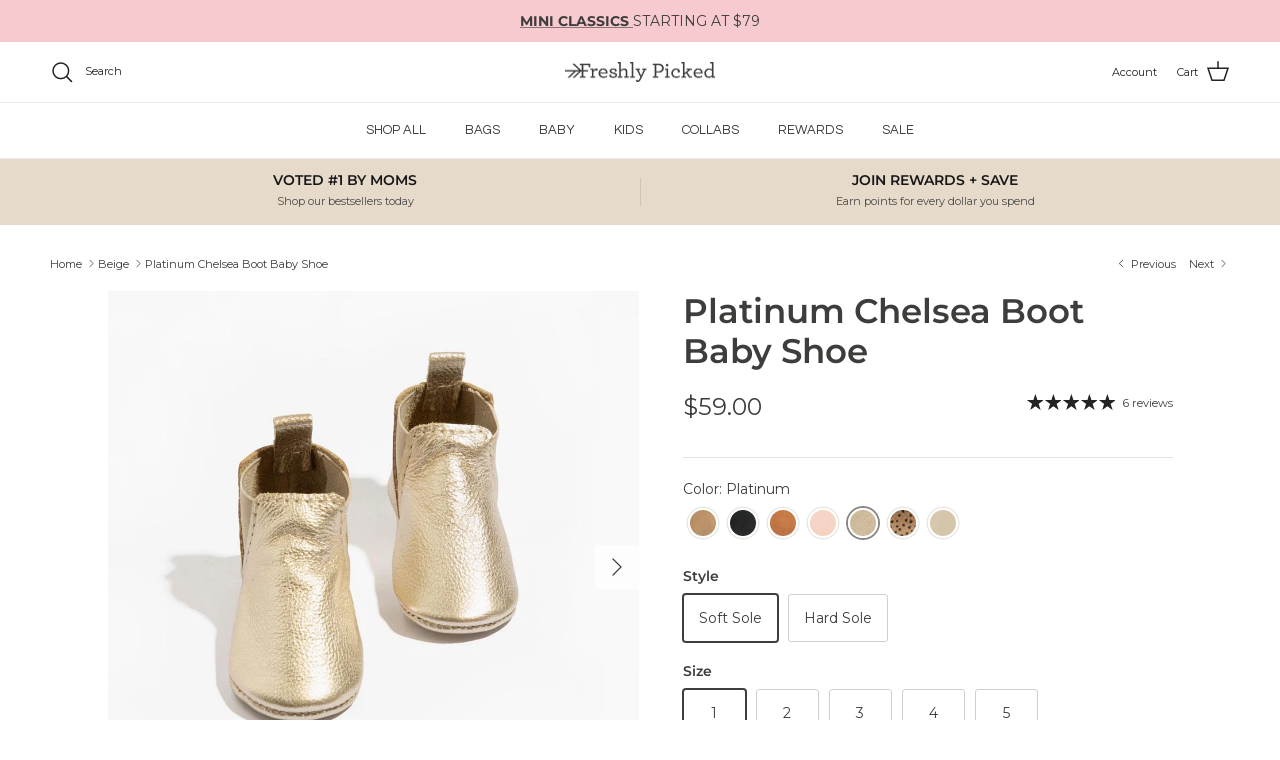

--- FILE ---
content_type: application/javascript; charset=utf-8
request_url: https://cdn-widgetsrepository.yotpo.com/v1/loader/bsw-TpYqmeKzCYz8xr_itQ
body_size: 18769
content:

if (typeof (window) !== 'undefined' && window.performance && window.performance.mark) {
  window.performance.mark('yotpo:loader:loaded');
}
var yotpoWidgetsContainer = yotpoWidgetsContainer || { guids: {} };
(function(){
    var guid = "bsw-TpYqmeKzCYz8xr_itQ";
    var loader = {
        loadDep: function (link, onLoad, strategy) {
            var script = document.createElement('script');
            script.onload = onLoad || function(){};
            script.src = link;
            if (strategy === 'defer') {
                script.defer = true;
            } else if (strategy === 'async') {
                script.async = true;
            }
            script.setAttribute("type", "text/javascript");
            script.setAttribute("charset", "utf-8");
            document.head.appendChild(script);
        },
        config: {
            data: {
                guid: guid
            },
            widgets: {
            
                "1042424": {
                    instanceId: "1042424",
                    instanceVersionId: "324418517",
                    templateAssetUrl: "https://cdn-widgetsrepository.yotpo.com/widget-assets/widget-referral-share/app.v0.4.22-7034.js",
                    cssOverrideAssetUrl: "",
                    customizationCssUrl: "",
                    customizations: {
                      "background-color": "rgba( 255, 255, 255, 1 )",
                      "customer-email-view-button-text": "Next",
                      "customer-email-view-description-discount-discount": "Give your friends {{friend_reward}} their first purchase of {{min_spent}}, and get {{customer_reward}} for each successful referral.",
                      "customer-email-view-description-discount-points": "Give your friends {{friend_reward}} their first purchase of {{min_spent}}, and get {{customer_reward}} points for each successful referral.",
                      "customer-email-view-description-nothing-discount": "Get {{customer_reward}} for each successful referral.",
                      "customer-email-view-description-nothing-points": "Get {{customer_reward}} points for each successful referral.",
                      "customer-email-view-description-points-discount": "Give your friends {{friend_reward}} points, and get {{customer_reward}} for each successful referral.",
                      "customer-email-view-description-points-points": "Give your friends {{friend_reward}} points, and get {{customer_reward}} points for each successful referral.",
                      "customer-email-view-header": "Refer a Friend",
                      "customer-email-view-input-placeholder": "Your email address",
                      "customer-email-view-title-discount-discount": "GIVE {{friend_reward}}, GET {{customer_reward}}",
                      "customer-email-view-title-discount-points": "GIVE {{friend_reward}}, GET {{customer_reward}} POINTS",
                      "customer-email-view-title-nothing-discount": "REFER A FRIEND, GET {{customer_reward}} FOR REFERRALS",
                      "customer-email-view-title-nothing-points": "REFER A FRIEND, GET {{customer_reward}} POINTS FOR REFERRALS",
                      "customer-email-view-title-points-discount": "GIVE {{friend_reward}} POINTS, GET {{customer_reward}}",
                      "customer-email-view-title-points-points": "GIVE {{friend_reward}} POINTS, GET {{customer_reward}} POINTS",
                      "customer-name-view-input-placeholder": "Your name",
                      "default-toggle": true,
                      "description-color": "rgba( 55, 51, 48, 1 )",
                      "description-font-size": "16px",
                      "desktop-background-image-url": "https://cdn-widget-assets.yotpo.com/static_assets/bsw-TpYqmeKzCYz8xr_itQ/images/image_2025_02_24_17_14_51_548",
                      "disabled-referral-code-error": "Looks like your referral link was deactivated",
                      "email-fill-color": "#F6F1EE",
                      "email-input-type": "rounded_rectangle",
                      "email-outline-color": "#000000",
                      "email-text-color": "#000000",
                      "final-view-button-text": "REFER MORE FRIENDS",
                      "final-view-description": "Remind your friends to check their emails",
                      "final-view-error-description": "We were unable to send the referral link",
                      "final-view-error-text": "GO BACK",
                      "final-view-error-title": "SOMETHING WENT WRONG",
                      "final-view-title": "THANKS FOR REFERRING",
                      "fonts-primary-font-name-and-url": "Poppins@600|https://cdn-widgetsrepository.yotpo.com/web-fonts/css/poppins/v1/poppins_600.css",
                      "fonts-secondary-font-name-and-url": "Questrial@400|https://cdn-widgetsrepository.yotpo.com/web-fonts/css/questrial/v1/questrial_400.css",
                      "header-color": "rgba( 0, 0, 0, 1 )",
                      "header-font-size": "16px",
                      "login-view-description-discount-discount": "Give your friends {{friend_reward}} their first purchase of {{min_spent}}, and get {{customer_reward}} for each successful referral.",
                      "login-view-description-discount-points": "Give your friends {{friend_reward}} their first purchase of {{min_spent}}, and get {{customer_reward}} points for each successful referral.",
                      "login-view-description-nothing-discount": "Get {{customer_reward}} for each successful referral.",
                      "login-view-description-nothing-points": "Get {{customer_reward}} points for each successful referral.",
                      "login-view-description-points-discount": "Give your friends {{friend_reward}} points, and get {{customer_reward}} for each successful referral.",
                      "login-view-description-points-points": "Give your friends {{friend_reward}} points, and get {{customer_reward}} points for each successful referral.",
                      "login-view-header": "Refer a Friend",
                      "login-view-log-in-button-text": "Log in",
                      "login-view-sign-up-button-text": "Join now",
                      "login-view-title-discount-discount": "GIVE {{friend_reward}}, GET {{customer_reward}}",
                      "login-view-title-discount-points": "GIVE {{friend_reward}}, GET {{customer_reward}} POINTS",
                      "login-view-title-nothing-discount": "REFER A FRIEND, GET {{customer_reward}} FOR REFERRALS",
                      "login-view-title-nothing-points": "REFER A FRIEND, GET {{customer_reward}} POINTS FOR REFERRALS",
                      "login-view-title-points-discount": "GIVE {{friend_reward}} POINTS, GET {{customer_reward}}",
                      "login-view-title-points-points": "GIVE {{friend_reward}} POINTS, GET {{customer_reward}} POINTS",
                      "main-share-option-desktop": "main_share_email",
                      "main-share-option-mobile": "main_share_sms",
                      "mobile-background-image-url": "https://cdn-widget-assets.yotpo.com/static_assets/bsw-TpYqmeKzCYz8xr_itQ/images/image_2025_02_24_17_15_00_749",
                      "more-share-ways-text": "MORE WAYS TO SHARE",
                      "primary-button-background-color": "rgba(247,202,208,1)",
                      "primary-button-font-size": "16px",
                      "primary-button-size": "standard",
                      "primary-button-text-color": "rgba(62,61,59,1)",
                      "primary-button-type": "rounded_filled_rectangle",
                      "reduced-picture": true,
                      "referral-history-completed-points-text": "{{points}} POINTS",
                      "referral-history-completed-status-type": "text",
                      "referral-history-confirmed-status": "COMPLETED",
                      "referral-history-pending-status": "PENDING",
                      "referral-history-redeem-text": "To redeem your points, simply apply your discount at checkout.",
                      "referral-history-sumup-line-points-text": "{{points}} POINTS",
                      "referral-history-sumup-line-text": "Your Rewards",
                      "referral-views-button-text": "Next",
                      "referral-views-copy-link-button-text": "COPY LINK",
                      "referral-views-description-discount-discount": "Give your friends {{friend_reward}} their first purchase of {{min_spent}}, and get {{customer_reward}} for each successful referral.",
                      "referral-views-description-discount-points": "Give your friends {{friend_reward}} their first purchase of {{min_spent}}, and get {{customer_reward}} points for each successful referral.",
                      "referral-views-description-nothing-discount": "Get {{customer_reward}} for each successful referral.",
                      "referral-views-description-nothing-points": "Get {{customer_reward}} points for each successful referral.",
                      "referral-views-description-points-discount": "Give your friends {{friend_reward}} points, and get {{customer_reward}} for each successful referral.",
                      "referral-views-description-points-points": "Give your friends {{friend_reward}} points, and get {{customer_reward}} points for each successful referral.",
                      "referral-views-email-share-body": "How does a discount off your first order at {{company_name}} sound? Use the link below and once you've shopped, I'll get a reward too.\n{{referral_link}}",
                      "referral-views-email-share-subject": "Discount to a Store You'll Love!",
                      "referral-views-email-share-type": "marketing_email",
                      "referral-views-friends-input-placeholder": "Friend’s email address",
                      "referral-views-header": "Refer a Friend",
                      "referral-views-personal-email-button-text": "SEND VIA MY EMAIL",
                      "referral-views-sms-button-text": "SEND VIA SMS",
                      "referral-views-title-discount-discount": "GIVE {{friend_reward}}, GET {{customer_reward}}",
                      "referral-views-title-discount-points": "GIVE {{friend_reward}}, GET {{customer_reward}} POINTS",
                      "referral-views-title-nothing-discount": "REFER A FRIEND, GET {{customer_reward}} FOR REFERRALS",
                      "referral-views-title-nothing-points": "REFER A FRIEND, GET {{customer_reward}} POINTS FOR REFERRALS",
                      "referral-views-title-points-discount": "GIVE {{friend_reward}} POINTS, GET {{customer_reward}}",
                      "referral-views-title-points-points": "GIVE {{friend_reward}} POINTS, GET {{customer_reward}} POINTS",
                      "referral-views-whatsapp-button-text": "SEND VIA WHATSAPP",
                      "secondary-button-background-color": "rgba(62,61,59,1)",
                      "secondary-button-text-color": "rgba(62,61,59,1)",
                      "secondary-button-type": "rounded_rectangle",
                      "share-allow-copy-link": true,
                      "share-allow-email": true,
                      "share-allow-sms": true,
                      "share-allow-whatsapp": true,
                      "share-headline-text-color": "#3e3d3b",
                      "share-icons-color": "black",
                      "share-settings-copyLink": true,
                      "share-settings-default-checkbox": true,
                      "share-settings-default-mobile-checkbox": true,
                      "share-settings-email": true,
                      "share-settings-mobile-copyLink": true,
                      "share-settings-mobile-email": true,
                      "share-settings-mobile-sms": true,
                      "share-settings-mobile-whatsapp": true,
                      "share-settings-whatsapp": true,
                      "share-sms-message": "I love {{company_name}}! Shop through my link to get a reward {{referral_link}}",
                      "share-whatsapp-message": "I love {{company_name}}! Shop through my link to get a reward {{referral_link}}",
                      "tab-size": "medium",
                      "tab-type": "lower_line",
                      "tab-view-primary-tab-text": "Refer a Friend",
                      "tab-view-secondary-tab-text": "Your Referrals",
                      "tile-color": "rgba( 255, 255, 255, 1 )",
                      "title-color": "rgba( 55, 51, 48, 1 )",
                      "title-font-size": "26px",
                      "view-exit-intent-enabled": false,
                      "view-exit-intent-mobile-timeout-ms": 10000,
                      "view-is-popup": false,
                      "view-layout": "right",
                      "view-popup-delay-ms": 0,
                      "view-show-customer-name": false,
                      "view-show-popup-on-exit": false,
                      "view-show-referral-history": false,
                      "view-table-rectangular-dark-pending-color": "rgba( 0, 0, 0, 0.6 )",
                      "view-table-rectangular-light-pending-color": "#FFFFFF",
                      "view-table-selected-color": "#558342",
                      "view-table-theme": "dark",
                      "view-table-type": "rectangular",
                      "wadmin-text-and-share-choose-sreen": "step_1"
                    },
                    staticContent: {
                      "advocateLoggedInRequirement": true,
                      "advocateRewardType": "POINTS",
                      "companyName": "Freshly Picked ",
                      "cssEditorEnabled": true,
                      "currency": "USD",
                      "friendRewardType": "REWARD_OPTION",
                      "hasPrimaryFontsFeature": true,
                      "isFreeMerchant": false,
                      "isHidden": false,
                      "isMultiCurrencyEnabled": false,
                      "merchantId": "37578",
                      "migrateTabColorToBackground": true,
                      "platformName": "shopify",
                      "referralHistoryEnabled": true,
                      "referralHost": "http://rwrd.io",
                      "storeId": "CSEaSNAgDhMtpE7kRrQ7SZC3JMatQ6rKwFyUvKVP"
                    },
                    className: "ReferralShareWidget",
                    dependencyGroupId: null
                },
            
                "1030485": {
                    instanceId: "1030485",
                    instanceVersionId: "483988209",
                    templateAssetUrl: "https://cdn-widgetsrepository.yotpo.com/widget-assets/widget-my-rewards/app.v1.4.19-32.js",
                    cssOverrideAssetUrl: "",
                    customizationCssUrl: "",
                    customizations: {
                      "headline-color": "rgba(62,61,59,1)",
                      "headline-font-size": 32,
                      "layout-add-background": "true",
                      "layout-background-color": "rgba(255,255,255,1)",
                      "logged-in-description-color": "rgba(62,61,59,1)",
                      "logged-in-description-font-size": "22",
                      "logged-in-description-text": "{{current_point_balance}} points",
                      "logged-in-description-tier-status-text": "{{current_vip_tier_name}} tier",
                      "logged-in-headline-color": "rgba(62,61,59,1)",
                      "logged-in-headline-font-size": 32,
                      "logged-in-headline-text": "Hi {{first_name}}!",
                      "logged-in-primary-button-cta-type": "redemptionWidget",
                      "logged-in-primary-button-text": "REDEEM POINTS",
                      "logged-in-secondary-button-text": "REWARDS HISTORY",
                      "logged-out-headline-color": "rgba(62,61,59,1)",
                      "logged-out-headline-font-size": 32,
                      "logged-out-headline-text": "HOW IT WORKS",
                      "logged-out-selected-step-name": "step_1",
                      "primary-button-background-color": "rgba(247,202,208,1)",
                      "primary-button-text-color": "#3E3D3BFF",
                      "primary-button-type": "rounded_filled_rectangle",
                      "primary-font-name-and-url": "Poppins@600|https://cdn-widgetsrepository.yotpo.com/web-fonts/css/poppins/v1/poppins_600.css",
                      "reward-step-1-displayname": "Step 1",
                      "reward-step-1-settings-description": "Create an account and\nearn 25 points.",
                      "reward-step-1-settings-description-color": "rgba(62,61,59,1)",
                      "reward-step-1-settings-description-font-size": 18,
                      "reward-step-1-settings-icon": "default",
                      "reward-step-1-settings-icon-color": "#3E3D3BFF",
                      "reward-step-1-settings-title": "SIGN UP",
                      "reward-step-1-settings-title-color": "rgba(62,61,59,1)",
                      "reward-step-1-settings-title-font-size": 23,
                      "reward-step-2-displayname": "Step 2",
                      "reward-step-2-settings-description": "Earn points every time\nyou shop.",
                      "reward-step-2-settings-description-color": "rgba(62,61,59,1)",
                      "reward-step-2-settings-description-font-size": 18,
                      "reward-step-2-settings-icon": "default",
                      "reward-step-2-settings-icon-color": "#3E3D3BFF",
                      "reward-step-2-settings-title": "EARN POINTS",
                      "reward-step-2-settings-title-color": "rgba(62,61,59,1)",
                      "reward-step-2-settings-title-font-size": 23,
                      "reward-step-3-displayname": "Step 3",
                      "reward-step-3-settings-description": "Redeem points for\nexclusive rewards.",
                      "reward-step-3-settings-description-color": "rgba(62,61,59,1)",
                      "reward-step-3-settings-description-font-size": 18,
                      "reward-step-3-settings-icon": "default",
                      "reward-step-3-settings-icon-color": "#3E3D3BFF",
                      "reward-step-3-settings-title": "REDEEM POINTS",
                      "reward-step-3-settings-title-color": "rgba(62,61,59,1)",
                      "reward-step-3-settings-title-font-size": 23,
                      "rewards-history-approved-text": "Approved",
                      "rewards-history-background-color": "rgba(0,0,0,0.79)",
                      "rewards-history-headline-color": "#3E3D3BFF",
                      "rewards-history-headline-font-size": "26",
                      "rewards-history-headline-text": "Rewards History",
                      "rewards-history-pending-text": "Pending",
                      "rewards-history-refunded-text": "Refunded",
                      "rewards-history-reversed-text": "Reversed",
                      "rewards-history-table-action-col-text": "Action",
                      "rewards-history-table-date-col-text": "Date",
                      "rewards-history-table-expiration-col-text": "Points expire on",
                      "rewards-history-table-points-col-text": "Points",
                      "rewards-history-table-status-col-text": "Status",
                      "rewards-history-table-store-col-text": "Store",
                      "secondary-button-background-color": "#3E3D3BFF",
                      "secondary-button-text-color": "#3E3D3BFF",
                      "secondary-button-type": "rounded_rectangle",
                      "secondary-font-name-and-url": "Questrial@400|https://cdn-widgetsrepository.yotpo.com/web-fonts/css/questrial/v1/questrial_400.css",
                      "show-logged-in-description-points-balance": true,
                      "show-logged-in-description-tier-status": false,
                      "view-grid-points-column-color": "rgba(245,156,144,1)",
                      "view-grid-rectangular-background-color": "#FBF9F7FF",
                      "view-grid-type": "border"
                    },
                    staticContent: {
                      "cssEditorEnabled": true,
                      "currency": "USD",
                      "isHidden": false,
                      "isMultiCurrencyEnabled": false,
                      "isMultiStoreMerchant": false,
                      "isOptInFlowEnabled": false,
                      "isShopifyNewAccountsVersion": true,
                      "isVipTiersEnabled": true,
                      "merchantId": "37578",
                      "platformName": "shopify",
                      "storeId": "CSEaSNAgDhMtpE7kRrQ7SZC3JMatQ6rKwFyUvKVP"
                    },
                    className: "MyRewardsWidget",
                    dependencyGroupId: 2
                },
            
                "1030484": {
                    instanceId: "1030484",
                    instanceVersionId: "483832809",
                    templateAssetUrl: "https://cdn-widgetsrepository.yotpo.com/widget-assets/widget-visual-redemption/app.v1.1.7-18.js",
                    cssOverrideAssetUrl: "",
                    customizationCssUrl: "",
                    customizations: {
                      "description-color": "rgba(62,61,59,1)",
                      "description-font-size": 18,
                      "headline-color": "rgba(62,61,59,1)",
                      "headline-font-size": 32,
                      "layout-add-background": "true",
                      "layout-background-color": "rgba(255,255,255,1)",
                      "primary-font-name-and-url": "Poppins@600|https://cdn-widgetsrepository.yotpo.com/web-fonts/css/poppins/v1/poppins_600.css",
                      "redemption-1-displayname": "Tile 1",
                      "redemption-1-settings-cost": "100 points",
                      "redemption-1-settings-cost-color": "rgba(62,61,59,1)",
                      "redemption-1-settings-cost-font-size": "16",
                      "redemption-1-settings-frame-color": "rgba(108,108,108,1)",
                      "redemption-1-settings-reward": "$5 Off",
                      "redemption-1-settings-reward-color": "rgba(62,61,59,1)",
                      "redemption-1-settings-reward-font-size": "22",
                      "redemption-2-displayname": "Tile 2",
                      "redemption-2-settings-cost": "200 points",
                      "redemption-2-settings-cost-color": "rgba(62,61,59,1)",
                      "redemption-2-settings-cost-font-size": "16",
                      "redemption-2-settings-frame-color": "rgba(108,108,108,1)",
                      "redemption-2-settings-reward": "$10 Off",
                      "redemption-2-settings-reward-color": "rgba(62,61,59,1)",
                      "redemption-2-settings-reward-font-size": "22",
                      "redemption-255000-displayname": "Tile 4 (255000)",
                      "redemption-255000-settings-cost": "400 points",
                      "redemption-255000-settings-cost-color": "rgba(62,61,59,1)",
                      "redemption-255000-settings-cost-font-size": "16",
                      "redemption-255000-settings-frame-color": "rgba(108,108,108,1)",
                      "redemption-255000-settings-reward": "$20 Off",
                      "redemption-255000-settings-reward-color": "rgba(62,61,59,1)",
                      "redemption-255000-settings-reward-font-size": "22",
                      "redemption-3-displayname": "Tile 3",
                      "redemption-3-settings-cost": "300 points",
                      "redemption-3-settings-cost-color": "rgba(62,61,59,1)",
                      "redemption-3-settings-cost-font-size": "16",
                      "redemption-3-settings-frame-color": "rgba(108,108,108,1)",
                      "redemption-3-settings-reward": "$15 Off",
                      "redemption-3-settings-reward-color": "rgba(62,61,59,1)",
                      "redemption-3-settings-reward-font-size": "22",
                      "redemption-324774-displayname": "Tile 5 (324774)",
                      "redemption-324774-settings-cost": "600 points",
                      "redemption-324774-settings-cost-color": "rgba(62,61,59,1)",
                      "redemption-324774-settings-cost-font-size": "16",
                      "redemption-324774-settings-frame-color": "rgba(108,108,108,1)",
                      "redemption-324774-settings-reward": "$30 Off",
                      "redemption-324774-settings-reward-color": "rgba(62,61,59,1)",
                      "redemption-324774-settings-reward-font-size": "22",
                      "redemption-584465-displayname": "Tile 6 (584465)",
                      "redemption-584465-settings-cost": "800 points",
                      "redemption-584465-settings-cost-color": "rgba(62,61,59,1)",
                      "redemption-584465-settings-cost-font-size": "16",
                      "redemption-584465-settings-frame-color": "rgba(108,108,108,1)",
                      "redemption-584465-settings-reward": "$40 Off",
                      "redemption-584465-settings-reward-color": "rgba(62,61,59,1)",
                      "redemption-584465-settings-reward-font-size": "22",
                      "rule-color": "rgba(62,61,59,1)",
                      "rule-dots-color": "rgba(62,61,59,1)",
                      "rule-font-size": 18,
                      "secondary-font-name-and-url": "Questrial@400|https://cdn-widgetsrepository.yotpo.com/web-fonts/css/questrial/v1/questrial_400.css",
                      "selected-extensions": [
                        "1",
                        "2",
                        "3",
                        "255000",
                        "324774",
                        "584465"
                      ],
                      "view-layout": "full-layout",
                      "visual-redemption-description": "Redeeming your points is easy! Just log in, and choose an eligible reward at checkout.",
                      "visual-redemption-headline": "HOW TO USE YOUR POINTS",
                      "visual-redemption-rule": "20 points equals $1"
                    },
                    staticContent: {
                      "cssEditorEnabled": true,
                      "currency": "USD",
                      "isHidden": false,
                      "isMultiCurrencyEnabled": false,
                      "isShopifyNewAccountsVersion": true,
                      "platformName": "shopify",
                      "storeId": "CSEaSNAgDhMtpE7kRrQ7SZC3JMatQ6rKwFyUvKVP"
                    },
                    className: "VisualRedemptionWidget",
                    dependencyGroupId: 2
                },
            
                "1030483": {
                    instanceId: "1030483",
                    instanceVersionId: "437589660",
                    templateAssetUrl: "https://cdn-widgetsrepository.yotpo.com/widget-assets/widget-vip-tiers/app.v2.2.4-6882.js",
                    cssOverrideAssetUrl: "https://cdn-widget-assets.yotpo.com/VipTiersWidget/bsw-TpYqmeKzCYz8xr_itQ/css-overrides/css-overrides.2025_11_19_19_26_56_690.css",
                    customizationCssUrl: "",
                    customizations: {
                      "background-color": "#FFFFFFFF",
                      "background-enabled": "true",
                      "benefits-font-size": 18,
                      "benefits-icon-color": "rgba(247,202,208,1)",
                      "benefits-icon-type": "default",
                      "benefits-text-color": "#3E3D3BFF",
                      "card-background-border-color": "rgba(108,108,108,1)",
                      "card-background-color": "#FFFFFF",
                      "card-background-shadow": "false",
                      "card-separator-color": "#BCBCBC",
                      "card-separator-enabled": "false",
                      "current-status-bg-color": "#F7CAD0FF",
                      "current-status-tag": "true",
                      "current-status-text": "CURRENT STATUS",
                      "current-status-text-color": "#3E3D3BFF",
                      "current-tier-border-color": "rgba(108,108,108,1)",
                      "grid-lines-color": "#ACB5D4",
                      "headline-color": "rgba(62,61,59,1)",
                      "headline-font-size": 32,
                      "headline-text-color": "rgba(62,61,59,1)",
                      "layout": "grid",
                      "primary-font-name-and-url": "Poppins@600|https://cdn-widgetsrepository.yotpo.com/web-fonts/css/poppins/v1/poppins_600.css",
                      "progress-bar-current-status": "{{amount_spent}} Spent",
                      "progress-bar-enabled": "true",
                      "progress-bar-headline-font-size": "14px",
                      "progress-bar-primary-color": "#3E3D3BFF",
                      "progress-bar-secondary-color": "rgba(247,202,208,1)",
                      "progress-bar-summary-current": "You have {{current_vip_tier_name}} through the next earning period.",
                      "progress-bar-summary-font-size": "14px",
                      "progress-bar-summary-maintain": "Spend {{spend_needed}} by {{tier_expiration_date}} to maintain {{current_vip_tier_name}}",
                      "progress-bar-summary-next": "Spend {{spend_needed}} to unlock {{next_vip_tier_name}}.",
                      "progress-bar-tier-status": "Tier status",
                      "progress-bar-you": "YOU",
                      "secondary-font-name-and-url": "Questrial@400|https://cdn-widgetsrepository.yotpo.com/web-fonts/css/questrial/v1/questrial_400.css",
                      "selected-extensions": [
                        "31077",
                        "31078",
                        "31079"
                      ],
                      "show-less-text": "- See less",
                      "show-more-text": "+ See more",
                      "tier-spacing": "small",
                      "tiers-31077-design-header-bg-color": "#FFFFFF",
                      "tiers-31077-design-icon-fill-color": "rgba(247,202,208,1)",
                      "tiers-31077-design-icon-type": "default",
                      "tiers-31077-design-icon-url": "",
                      "tiers-31077-design-include-header-bg": "false",
                      "tiers-31077-design-name-font-size": "24px",
                      "tiers-31077-design-name-text-color": "#3e3d3b",
                      "tiers-31077-design-threshold-font-size": "18px",
                      "tiers-31077-design-threshold-text-color": "rgba(62,61,59,1)",
                      "tiers-31077-text-benefits": "Free U.S. Shipping||Point Multiplier||Birthday Gift||Tier Welcome Points",
                      "tiers-31077-text-name": "Silver",
                      "tiers-31077-text-rank": 1,
                      "tiers-31077-text-threshold": "Free",
                      "tiers-31078-design-header-bg-color": "#FFFFFF",
                      "tiers-31078-design-icon-fill-color": "rgba(247,202,208,1)",
                      "tiers-31078-design-icon-type": "default",
                      "tiers-31078-design-icon-url": "",
                      "tiers-31078-design-include-header-bg": "false",
                      "tiers-31078-design-name-font-size": "24px",
                      "tiers-31078-design-name-text-color": "#3e3d3b",
                      "tiers-31078-design-threshold-font-size": "18px",
                      "tiers-31078-design-threshold-text-color": "rgba(62,61,59,1)",
                      "tiers-31078-text-benefits": "Free U.S. Shipping||Point Multiplier||Birthday Gift||Tier Welcome Points||Tier Welcome Discount",
                      "tiers-31078-text-name": "Gold",
                      "tiers-31078-text-rank": 2,
                      "tiers-31078-text-threshold": "Spend {{amount_spent}}/Year",
                      "tiers-31079-design-header-bg-color": "#FFFFFF",
                      "tiers-31079-design-icon-fill-color": "rgba(247,202,208,1)",
                      "tiers-31079-design-icon-type": "default",
                      "tiers-31079-design-icon-url": "",
                      "tiers-31079-design-include-header-bg": "false",
                      "tiers-31079-design-name-font-size": "24px",
                      "tiers-31079-design-name-text-color": "#3e3d3b",
                      "tiers-31079-design-threshold-font-size": "18px",
                      "tiers-31079-design-threshold-text-color": "rgba(62,61,59,1)",
                      "tiers-31079-text-benefits": "Free U.S. Shipping||Point Multiplier||Birthday Gift||Tier Welcome Points||Tier Welcome Discount",
                      "tiers-31079-text-name": "Platinum",
                      "tiers-31079-text-rank": 3,
                      "tiers-31079-text-threshold": "Spend {{amount_spent}}/Year",
                      "widget-headline": "FP REWARDS PERKS"
                    },
                    staticContent: {
                      "cssEditorEnabled": true,
                      "currency": "USD",
                      "isHidden": false,
                      "isMultiCurrencyEnabled": false,
                      "merchantId": "37578",
                      "platformName": "shopify",
                      "storeId": "CSEaSNAgDhMtpE7kRrQ7SZC3JMatQ6rKwFyUvKVP"
                    },
                    className: "VipTiersWidget",
                    dependencyGroupId: 2
                },
            
                "1030481": {
                    instanceId: "1030481",
                    instanceVersionId: "483977887",
                    templateAssetUrl: "https://cdn-widgetsrepository.yotpo.com/widget-assets/widget-loyalty-campaigns/app.v1.2.16-38.js",
                    cssOverrideAssetUrl: "",
                    customizationCssUrl: "",
                    customizations: {
                      "campaign-description-font-color": "#6C6C6C",
                      "campaign-description-size": "16px",
                      "campaign-item-1403476-background-color": "rgba(247,202,208,1)",
                      "campaign-item-1403476-background-image-color-overlay": "rgba(0, 0, 0, .4)",
                      "campaign-item-1403476-background-type": "color",
                      "campaign-item-1403476-border-color": "rgba(247,202,208,1)",
                      "campaign-item-1403476-description-font-color": "rgba(62,61,59,1)",
                      "campaign-item-1403476-description-font-size": 18,
                      "campaign-item-1403476-exclude_audience_ids": null,
                      "campaign-item-1403476-exclude_audience_names": [],
                      "campaign-item-1403476-hover-view-tile-message": "Earn 25 points when you join our rewards program",
                      "campaign-item-1403476-icon-color": "rgba(62,61,59,1)",
                      "campaign-item-1403476-icon-type": "defaultIcon",
                      "campaign-item-1403476-include_audience_ids": "1",
                      "campaign-item-1403476-include_audience_names": [
                        "All customers"
                      ],
                      "campaign-item-1403476-special-reward-enabled": "false",
                      "campaign-item-1403476-special-reward-headline-background-color": "#f7cad0",
                      "campaign-item-1403476-special-reward-headline-text": "Just for you!",
                      "campaign-item-1403476-special-reward-headline-title-font-color": "#3e3d3b",
                      "campaign-item-1403476-special-reward-headline-title-font-size": "12",
                      "campaign-item-1403476-special-reward-tile-border-color": "#3e3d3b",
                      "campaign-item-1403476-tile-description": "Create an Account",
                      "campaign-item-1403476-tile-reward": "25 Points",
                      "campaign-item-1403476-title-font-color": "rgba(62,61,59,1)",
                      "campaign-item-1403476-title-font-size": 20,
                      "campaign-item-1403476-type": "CreateAccountCampaign",
                      "campaign-item-1576642-background-color": "rgba(247,202,208,1)",
                      "campaign-item-1576642-background-image-color-overlay": "rgba(0, 0, 0, .4)",
                      "campaign-item-1576642-background-type": "color",
                      "campaign-item-1576642-border-color": "rgba(247,202,208,1)",
                      "campaign-item-1576642-description-font-color": "rgba(62,61,59,1)",
                      "campaign-item-1576642-description-font-size": 18,
                      "campaign-item-1576642-exclude_audience_ids": null,
                      "campaign-item-1576642-exclude_audience_names": [],
                      "campaign-item-1576642-hover-view-tile-message": "Earn 1 point for every $1 spent",
                      "campaign-item-1576642-icon-color": "rgba(62,61,59,1)",
                      "campaign-item-1576642-icon-type": "defaultIcon",
                      "campaign-item-1576642-include_audience_ids": "1",
                      "campaign-item-1576642-include_audience_names": [
                        "All customers"
                      ],
                      "campaign-item-1576642-special-reward-enabled": "false",
                      "campaign-item-1576642-special-reward-headline-background-color": "#f7cad0",
                      "campaign-item-1576642-special-reward-headline-text": "Just for you!",
                      "campaign-item-1576642-special-reward-headline-title-font-color": "#3e3d3b",
                      "campaign-item-1576642-special-reward-headline-title-font-size": "12",
                      "campaign-item-1576642-special-reward-tile-border-color": "#3e3d3b",
                      "campaign-item-1576642-tile-description": "Make a Purchase",
                      "campaign-item-1576642-tile-reward": "1 Point Per $1 Spent",
                      "campaign-item-1576642-title-font-color": "rgba(62,61,59,1)",
                      "campaign-item-1576642-title-font-size": 20,
                      "campaign-item-1576642-type": "PointsForPurchasesCampaign",
                      "campaign-item-1576643-action-tile-action-text": "Follow us",
                      "campaign-item-1576643-action-tile-title": "Earn 10 points when you follow us on TikTok",
                      "campaign-item-1576643-background-color": "rgba(247,202,208,1)",
                      "campaign-item-1576643-background-image-color-overlay": "rgba(0, 0, 0, .4)",
                      "campaign-item-1576643-background-type": "color",
                      "campaign-item-1576643-border-color": "rgba(247,202,208,1)",
                      "campaign-item-1576643-description-font-color": "rgba(62,61,59,1)",
                      "campaign-item-1576643-description-font-size": 18,
                      "campaign-item-1576643-exclude_audience_ids": null,
                      "campaign-item-1576643-exclude_audience_names": [],
                      "campaign-item-1576643-icon-color": "rgba(62,61,59,1)",
                      "campaign-item-1576643-icon-type": "customIcon",
                      "campaign-item-1576643-icon-url": "https://cdn-widget-assets.yotpo.com/static_assets/bsw-TpYqmeKzCYz8xr_itQ/images/image_2025_02_20_15_19_20_109",
                      "campaign-item-1576643-include_audience_ids": "1",
                      "campaign-item-1576643-include_audience_names": [
                        "All customers"
                      ],
                      "campaign-item-1576643-special-reward-enabled": "false",
                      "campaign-item-1576643-special-reward-headline-background-color": "#f7cad0",
                      "campaign-item-1576643-special-reward-headline-text": "Just for you!",
                      "campaign-item-1576643-special-reward-headline-title-font-color": "#3e3d3b",
                      "campaign-item-1576643-special-reward-headline-title-font-size": "12",
                      "campaign-item-1576643-special-reward-tile-border-color": "#3e3d3b",
                      "campaign-item-1576643-tile-description": "Follow Us on TikTok",
                      "campaign-item-1576643-tile-reward": "10 points",
                      "campaign-item-1576643-title-font-color": "rgba(62,61,59,1)",
                      "campaign-item-1576643-title-font-size": 20,
                      "campaign-item-1576643-type": "FacebookPageVisitCampaign",
                      "campaign-item-1576644-action-tile-action-text": "Follow us",
                      "campaign-item-1576644-action-tile-title": "Earn 10 points when you follow us on Pinterest",
                      "campaign-item-1576644-background-color": "rgba(247,202,208,1)",
                      "campaign-item-1576644-background-image-color-overlay": "rgba(0, 0, 0, .4)",
                      "campaign-item-1576644-background-type": "color",
                      "campaign-item-1576644-border-color": "rgba(247,202,208,1)",
                      "campaign-item-1576644-description-font-color": "rgba(62,61,59,1)",
                      "campaign-item-1576644-description-font-size": 18,
                      "campaign-item-1576644-exclude_audience_ids": null,
                      "campaign-item-1576644-exclude_audience_names": [],
                      "campaign-item-1576644-icon-color": "rgba(62,61,59,1)",
                      "campaign-item-1576644-icon-type": "customIcon",
                      "campaign-item-1576644-icon-url": "https://cdn-widget-assets.yotpo.com/static_assets/bsw-TpYqmeKzCYz8xr_itQ/images/image_2025_02_20_15_24_41_921",
                      "campaign-item-1576644-include_audience_ids": "1",
                      "campaign-item-1576644-include_audience_names": [
                        "All customers"
                      ],
                      "campaign-item-1576644-special-reward-enabled": "false",
                      "campaign-item-1576644-special-reward-headline-background-color": "#f7cad0",
                      "campaign-item-1576644-special-reward-headline-text": "Just for you!",
                      "campaign-item-1576644-special-reward-headline-title-font-color": "#3e3d3b",
                      "campaign-item-1576644-special-reward-headline-title-font-size": "12",
                      "campaign-item-1576644-special-reward-tile-border-color": "#3e3d3b",
                      "campaign-item-1576644-tile-description": "Follow Us on Pinterest",
                      "campaign-item-1576644-tile-reward": "10 points",
                      "campaign-item-1576644-title-font-color": "rgba(62,61,59,1)",
                      "campaign-item-1576644-title-font-size": 20,
                      "campaign-item-1576644-type": "FacebookPageVisitCampaign",
                      "campaign-item-1576645-action-tile-action-text": "Follow us",
                      "campaign-item-1576645-action-tile-title": "Earn 10 points when you follow us on YouTube",
                      "campaign-item-1576645-background-color": "rgba(247,202,208,1)",
                      "campaign-item-1576645-background-image-color-overlay": "rgba(0, 0, 0, .4)",
                      "campaign-item-1576645-background-type": "color",
                      "campaign-item-1576645-border-color": "rgba(247,202,208,1)",
                      "campaign-item-1576645-description-font-color": "rgba(62,61,59,1)",
                      "campaign-item-1576645-description-font-size": 18,
                      "campaign-item-1576645-exclude_audience_ids": null,
                      "campaign-item-1576645-exclude_audience_names": [],
                      "campaign-item-1576645-icon-color": "rgba(62,61,59,1)",
                      "campaign-item-1576645-icon-type": "customIcon",
                      "campaign-item-1576645-icon-url": "https://cdn-widget-assets.yotpo.com/static_assets/bsw-TpYqmeKzCYz8xr_itQ/images/image_2025_02_20_15_23_54_142",
                      "campaign-item-1576645-include_audience_ids": "1",
                      "campaign-item-1576645-include_audience_names": [
                        "All customers"
                      ],
                      "campaign-item-1576645-special-reward-enabled": "false",
                      "campaign-item-1576645-special-reward-headline-background-color": "#f7cad0",
                      "campaign-item-1576645-special-reward-headline-text": "Just for you!",
                      "campaign-item-1576645-special-reward-headline-title-font-color": "#3e3d3b",
                      "campaign-item-1576645-special-reward-headline-title-font-size": "12",
                      "campaign-item-1576645-special-reward-tile-border-color": "#3e3d3b",
                      "campaign-item-1576645-tile-description": "Follow Us on YouTube",
                      "campaign-item-1576645-tile-reward": "10 points",
                      "campaign-item-1576645-title-font-color": "rgba(62,61,59,1)",
                      "campaign-item-1576645-title-font-size": 20,
                      "campaign-item-1576645-type": "FacebookPageVisitCampaign",
                      "campaign-item-1576646-action-tile-action-text": "Follow us",
                      "campaign-item-1576646-action-tile-title": "Earn 10 points when you follow us on Facebook",
                      "campaign-item-1576646-background-color": "rgba(247,202,208,1)",
                      "campaign-item-1576646-background-image-color-overlay": "rgba(0, 0, 0, .4)",
                      "campaign-item-1576646-background-type": "color",
                      "campaign-item-1576646-border-color": "rgba(247,202,208,1)",
                      "campaign-item-1576646-description-font-color": "rgba(62,61,59,1)",
                      "campaign-item-1576646-description-font-size": 18,
                      "campaign-item-1576646-exclude_audience_ids": null,
                      "campaign-item-1576646-exclude_audience_names": [],
                      "campaign-item-1576646-icon-color": "rgba(62,61,59,1)",
                      "campaign-item-1576646-icon-type": "customIcon",
                      "campaign-item-1576646-icon-url": "https://cdn-widget-assets.yotpo.com/static_assets/bsw-TpYqmeKzCYz8xr_itQ/images/image_2025_02_20_15_25_36_445",
                      "campaign-item-1576646-include_audience_ids": "1",
                      "campaign-item-1576646-include_audience_names": [
                        "All customers"
                      ],
                      "campaign-item-1576646-special-reward-enabled": "false",
                      "campaign-item-1576646-special-reward-headline-background-color": "#f7cad0",
                      "campaign-item-1576646-special-reward-headline-text": "Just for you!",
                      "campaign-item-1576646-special-reward-headline-title-font-color": "#3e3d3b",
                      "campaign-item-1576646-special-reward-headline-title-font-size": "12",
                      "campaign-item-1576646-special-reward-tile-border-color": "#3e3d3b",
                      "campaign-item-1576646-tile-description": "Follow Us on Facebook",
                      "campaign-item-1576646-tile-reward": "10 points",
                      "campaign-item-1576646-title-font-color": "rgba(62,61,59,1)",
                      "campaign-item-1576646-title-font-size": 20,
                      "campaign-item-1576646-type": "FacebookPageVisitCampaign",
                      "campaign-item-1576649-action-tile-ask-year": "true",
                      "campaign-item-1576649-action-tile-birthday-required-field-message": "This field is required",
                      "campaign-item-1576649-action-tile-birthday-thank-you-message": "Thanks! We look forward to helping you celebrate!",
                      "campaign-item-1576649-action-tile-european-date-format": "false",
                      "campaign-item-1576649-action-tile-message-text": "If your birthday is within the next 30 days, your reward will be granted in delay, up to 30 days.",
                      "campaign-item-1576649-action-tile-month-names": "January,February,March,April,May,June,July,August,September,October,November,December",
                      "campaign-item-1576649-action-tile-title": "Earn 100 points on your birthday",
                      "campaign-item-1576649-background-color": "rgba(247,202,208,1)",
                      "campaign-item-1576649-background-image-color-overlay": "rgba(0, 0, 0, .4)",
                      "campaign-item-1576649-background-type": "color",
                      "campaign-item-1576649-border-color": "rgba(247,202,208,1)",
                      "campaign-item-1576649-description-font-color": "rgba(62,61,59,1)",
                      "campaign-item-1576649-description-font-size": 18,
                      "campaign-item-1576649-exclude_audience_ids": null,
                      "campaign-item-1576649-exclude_audience_names": [],
                      "campaign-item-1576649-icon-color": "rgba(62,61,59,1)",
                      "campaign-item-1576649-icon-type": "defaultIcon",
                      "campaign-item-1576649-include_audience_ids": "1",
                      "campaign-item-1576649-include_audience_names": [
                        "All customers"
                      ],
                      "campaign-item-1576649-special-reward-enabled": "false",
                      "campaign-item-1576649-special-reward-headline-background-color": "#f7cad0",
                      "campaign-item-1576649-special-reward-headline-text": "Just for you!",
                      "campaign-item-1576649-special-reward-headline-title-font-color": "#3e3d3b",
                      "campaign-item-1576649-special-reward-headline-title-font-size": "12",
                      "campaign-item-1576649-special-reward-tile-border-color": "#3e3d3b",
                      "campaign-item-1576649-tile-description": "Birthday Gift from Freshly Picked",
                      "campaign-item-1576649-tile-reward": "100-300 points",
                      "campaign-item-1576649-title-font-color": "rgba(62,61,59,1)",
                      "campaign-item-1576649-title-font-size": 20,
                      "campaign-item-1576649-type": "BirthdayCampaign",
                      "campaign-item-635467-action-tile-action-text": "FOLLOW US",
                      "campaign-item-635467-action-tile-title": "Earn 10 points when you follow us on Instagram",
                      "campaign-item-635467-background-color": "rgba(247,202,208,1)",
                      "campaign-item-635467-background-image-color-overlay": "rgba(0, 0, 0, .4)",
                      "campaign-item-635467-background-type": "color",
                      "campaign-item-635467-border-color": "rgba(247,202,208,1)",
                      "campaign-item-635467-description-font-color": "rgba(62,61,59,1)",
                      "campaign-item-635467-description-font-size": 18,
                      "campaign-item-635467-exclude_audience_ids": null,
                      "campaign-item-635467-exclude_audience_names": [],
                      "campaign-item-635467-icon-color": "rgba(62,61,59,1)",
                      "campaign-item-635467-icon-type": "defaultIcon",
                      "campaign-item-635467-include_audience_ids": "1",
                      "campaign-item-635467-include_audience_names": [
                        "All customers"
                      ],
                      "campaign-item-635467-special-reward-enabled": "false",
                      "campaign-item-635467-special-reward-headline-background-color": "#f7cad0",
                      "campaign-item-635467-special-reward-headline-text": "Just for you!",
                      "campaign-item-635467-special-reward-headline-title-font-color": "#3e3d3b",
                      "campaign-item-635467-special-reward-headline-title-font-size": "12",
                      "campaign-item-635467-special-reward-tile-border-color": "#3e3d3b",
                      "campaign-item-635467-tile-description": "Follow Us on Instagram",
                      "campaign-item-635467-tile-reward": "10 points",
                      "campaign-item-635467-title-font-color": "rgba(62,61,59,1)",
                      "campaign-item-635467-title-font-size": 20,
                      "campaign-item-635467-type": "InstagramFollowCampaign",
                      "campaign-title-font-color": "#000000",
                      "campaign-title-size": "20px",
                      "completed-tile-headline": "Completed",
                      "completed-tile-message": "You've already used this option",
                      "container-headline": "WAYS TO EARN POINTS",
                      "general-hover-tile-button-color": "#3E3D3BFF",
                      "general-hover-tile-button-text-color": "rgba(255,255,255,1)",
                      "general-hover-tile-button-type": "rounded_filled_rectangle",
                      "general-hover-tile-color-overlay": "rgba(255,255,255,1)",
                      "general-hover-tile-text-color": "#3E3D3BFF",
                      "headline-color": "rgba(62,61,59,1)",
                      "headline-font-color": "rgba(62,61,59,1)",
                      "headline-font-size": 32,
                      "layout-background-color": "#FFFFFFFF",
                      "layout-background-enabled": "true",
                      "logged-in-non-member-button-text": "Join now",
                      "logged-in-non-member-link-destination": "banner_section",
                      "logged-out-is-redirect-after-login-to-current-page": "true",
                      "logged-out-message": "Already a member?",
                      "logged-out-sign-in-text": "LOG IN",
                      "logged-out-sign-up-text": "SIGN UP",
                      "main-text-font-name-and-url": "Poppins@600|https://cdn-widgetsrepository.yotpo.com/web-fonts/css/poppins/v1/poppins_600.css",
                      "secondary-text-font-name-and-url": "Questrial@400|https://cdn-widgetsrepository.yotpo.com/web-fonts/css/questrial/v1/questrial_400.css",
                      "selected-audiences": "1",
                      "selected-extensions": [
                        "1403476",
                        "1576642",
                        "1576649",
                        "635467",
                        "1576644",
                        "1576645",
                        "1576646",
                        "1576643"
                      ],
                      "special-reward-enabled": "false",
                      "special-reward-headline-background-color": "#F7CAD0FF",
                      "special-reward-headline-text": "Special for you",
                      "special-reward-headline-title-font-color": "#3E3D3BFF",
                      "special-reward-headline-title-font-size": "12",
                      "special-reward-tile-border-color": "#3E3D3BFF",
                      "tile-border-color": "#BCBCBC",
                      "tile-spacing-type": "small",
                      "tiles-background-color": "#FFFFFF",
                      "time-between-rewards-days": "You'll be eligible again in *|days|* days",
                      "time-between-rewards-hours": "You'll be eligible again in *|hours|* hours"
                    },
                    staticContent: {
                      "companyName": "Freshly Picked ",
                      "cssEditorEnabled": true,
                      "currency": "USD",
                      "facebookAppId": "1647129615540489",
                      "isHidden": false,
                      "isMultiCurrencyEnabled": false,
                      "isOptInFlowEnabled": false,
                      "isSegmentationsPickerEnabled": true,
                      "isShopifyNewAccountsVersion": true,
                      "merchantId": "37578",
                      "platformName": "shopify",
                      "storeAccountLoginUrl": "//freshlypicked.com/account/login",
                      "storeAccountRegistrationUrl": "//freshlypicked.com/account/register",
                      "storeId": "CSEaSNAgDhMtpE7kRrQ7SZC3JMatQ6rKwFyUvKVP"
                    },
                    className: "CampaignWidget",
                    dependencyGroupId: 2
                },
            
                "1030480": {
                    instanceId: "1030480",
                    instanceVersionId: "484174044",
                    templateAssetUrl: "https://cdn-widgetsrepository.yotpo.com/widget-assets/widget-hero-section/app.v1.8.4-39.js",
                    cssOverrideAssetUrl: "",
                    customizationCssUrl: "",
                    customizations: {
                      "background-image-url": "https://cdn-widget-assets.yotpo.com/static_assets/bsw-TpYqmeKzCYz8xr_itQ/images/image_2025_02_26_19_26_48_594",
                      "description-color": "rgba(255,255,255,1)",
                      "description-font-size": 18,
                      "description-text-logged-in": "Shopping just got even sweeter! As a member, unlock exclusive perks and earn points on every purchase.",
                      "description-text-logged-out": "Shopping just got even sweeter! Join our FP Rewards Program to unlock exclusive perks and earn points on every purchase.",
                      "headline-color": "rgba(255,255,255,1)",
                      "headline-font-size": 40,
                      "headline-text-logged-in": "WELCOME TO FP REWARDS",
                      "headline-text-logged-in-non-member": "You’re a step away from rewards!",
                      "headline-text-logged-in-subtitle-text-non-member": "Join our rewards program and earn points and exclusive rewards every time you shop.",
                      "headline-text-logged-out": "JOIN FP REWARDS",
                      "login-button-color": "rgba(255,255,255,1)",
                      "login-button-text": "LOG IN",
                      "login-button-text-color": "rgba(255,255,255,1)",
                      "login-button-type": "rounded_rectangle",
                      "member-optin-disclaimer": "To customize the disclaimer and button asking non-members to join your program, go to \u003cb\u003ePage Settings.\u003c/b\u003e",
                      "mobile-background-image-url": "https://cdn-widget-assets.yotpo.com/static_assets/bsw-TpYqmeKzCYz8xr_itQ/images/image_2025_02_26_19_28_51_847",
                      "mode-is-page-settings": false,
                      "primary-font-name-and-url": "Poppins@700|https://cdn-widgetsrepository.yotpo.com/web-fonts/css/poppins/v1/poppins_700.css",
                      "register-button-color": "rgba(247,202,208,1)",
                      "register-button-text": "JOIN NOW",
                      "register-button-text-color": "rgba(62,61,59,1)",
                      "register-button-type": "rounded_filled_rectangle",
                      "reward-opt-in-join-now-button-label": "Complete program signup",
                      "rewards-disclaimer-text": "I agree to the program’s [terms](http://example.net/terms) and [privacy policy](http://example.net/privacy-policy)",
                      "rewards-disclaimer-text-color": "#00000",
                      "rewards-disclaimer-text-size": "12px",
                      "rewards-disclaimer-type": "no-disclaimer",
                      "secondary-font-name-and-url": "Questrial@400|https://cdn-widgetsrepository.yotpo.com/web-fonts/css/questrial/v1/questrial_400.css",
                      "text-background-color": "#FFFFFFFF",
                      "text-background-show-on-desktop": false,
                      "text-background-show-on-mobile": false,
                      "view-layout": "left-layout"
                    },
                    staticContent: {
                      "cssEditorEnabled": true,
                      "isHidden": false,
                      "isOptInFlowEnabled": false,
                      "isShopifyNewAccountsVersion": true,
                      "merchantId": "37578",
                      "platformName": "shopify",
                      "storeId": "CSEaSNAgDhMtpE7kRrQ7SZC3JMatQ6rKwFyUvKVP",
                      "storeLoginUrl": "//freshlypicked.com/account/login",
                      "storeRegistrationUrl": "//freshlypicked.com/account/register"
                    },
                    className: "HeroSectionWidget",
                    dependencyGroupId: 2
                },
            
                "1030479": {
                    instanceId: "1030479",
                    instanceVersionId: "483856582",
                    templateAssetUrl: "https://cdn-widgetsrepository.yotpo.com/widget-assets/widget-coupons-redemption/app.v1.1.29-105.js",
                    cssOverrideAssetUrl: "",
                    customizationCssUrl: "",
                    customizations: {
                      "confirmation-step-cancel-option": "No",
                      "confirmation-step-confirm-option": "Yes",
                      "confirmation-step-title": "Are you sure?",
                      "coupon-background-type": "no-background",
                      "coupon-code-copied-message-body": "Thank you for redeeming your points. Please paste the code at checkout",
                      "coupon-code-copied-message-color": "#707997",
                      "coupon-code-copied-message-title": "",
                      "coupons-redemption-description": "Redeeming your points is easy! Just click Redeem my points, and select an eligible reward.",
                      "coupons-redemption-headline": "How to Use Your Points",
                      "coupons-redemption-rule": "100 points equals $1",
                      "description-color": "#6C6C6C",
                      "description-font-size": "16",
                      "discount-bigger-than-subscription-cost-text": "Your next subscription is lower than the redemption amount",
                      "donate-button-text": "Donate",
                      "donation-success-message-body": "Thank you for donating ${{donation_amount}} to {{company_name}}",
                      "donation-success-message-color": "#707997",
                      "donation-success-message-title": "Success",
                      "error-message-color": "#f04860",
                      "error-message-title": "",
                      "headline-color": "#3e3d3b",
                      "headline-font-size": "26",
                      "layout-background-color": "#F6F1EE",
                      "local-enable-opt-in-flow": false,
                      "local-member-optin-disclaimer": "Add a disclaimer and button asking non-members to join your program.",
                      "local-member-optin-disclaimer-part2": "To customize them, go to \u003cb\u003ePage Settings.\u003c/b\u003e",
                      "login-button-color": "#e6dacb",
                      "login-button-text": "Redeem my points",
                      "login-button-text-color": "#3e3d3b",
                      "login-button-type": "rounded_filled_rectangle",
                      "message-font-size": "14",
                      "missing-points-amount-text": "You don't have enough points to redeem",
                      "next-subscription-headline-text": "NEXT ORDER",
                      "next-subscription-subtitle-text": "{{product_name}} {{next_order_amount}}",
                      "no-subscription-subtitle-text": "No ongoing subscriptions",
                      "point-balance-text": "You have {{current_point_balance}} points",
                      "points-balance-color": "#3e3d3b",
                      "points-balance-font-size": "16",
                      "points-balance-number-color": "#e6dacb",
                      "primary-font-name-and-url": "Poppins@600|https://fonts.googleapis.com/css?family=Poppins:600\u0026display=swap",
                      "redeem-button-color": "#0F8383",
                      "redeem-button-text": "Redeem",
                      "redeem-button-text-color": "#FFFFFF",
                      "redeem-button-type": "rounded_filled_rectangle",
                      "redeem-frame-color": "#BCBCBC",
                      "reward-opt-in-join-now-button-label": "Complete program signup",
                      "rewards-disclaimer-text": "I agree to the program’s [terms](http://example.net/terms) and [privacy policy](http://example.net/privacy-policy)",
                      "rewards-disclaimer-text-color": "#00000",
                      "rewards-disclaimer-text-size": "12px",
                      "rewards-disclaimer-type": "no-disclaimer",
                      "rule-color": "#3e3d3b",
                      "rule-dots-color": "#e6dacb",
                      "rule-font-size": "16",
                      "secondary-font-name-and-url": "Poppins@400|https://fonts.googleapis.com/css?family=Poppins:400\u0026display=swap",
                      "selected-extensions": [],
                      "selected-redemptions-modes": "regular",
                      "subscription-coupon-applied-message-body": "The discount was applied to your upcoming subscription order. You’ll be able to get another discount once the next order is processed.",
                      "subscription-coupon-applied-message-color": "#707997",
                      "subscription-coupon-applied-message-title": "",
                      "subscription-divider-color": "#c2cdf4",
                      "subscription-headline-color": "#666d8b",
                      "subscription-headline-font-size": "14",
                      "subscription-points-headline-text": "YOUR POINT BALANCE",
                      "subscription-points-subtitle-text": "{{current_point_balance}} Points",
                      "subscription-redemptions-description": "Choose a discount option that will automatically apply to your next subscription order.",
                      "subscription-redemptions-headline": "Redeem for Subscription Discount",
                      "subscription-subtitle-color": "#768cdc",
                      "subscription-subtitle-font-size": "20",
                      "view-layout": "full-layout"
                    },
                    staticContent: {
                      "cssEditorEnabled": true,
                      "currency": "USD",
                      "isHidden": false,
                      "isMultiCurrencyEnabled": false,
                      "isOptInFlowEnabled": false,
                      "isShopifyNewAccountsVersion": true,
                      "merchantId": "37578",
                      "platformName": "shopify",
                      "storeId": "CSEaSNAgDhMtpE7kRrQ7SZC3JMatQ6rKwFyUvKVP",
                      "storeLoginUrl": "/account/login",
                      "subunitsPerUnit": 100
                    },
                    className: "CouponsRedemptionWidget",
                    dependencyGroupId: 2
                },
            
                "1030478": {
                    instanceId: "1030478",
                    instanceVersionId: "483965445",
                    templateAssetUrl: "https://cdn-widgetsrepository.yotpo.com/widget-assets/widget-loyalty-page/app.v0.7.3-22.js",
                    cssOverrideAssetUrl: "",
                    customizationCssUrl: "",
                    customizations: {
                      "headline-color": "rgba(62,61,59,1)",
                      "headline-font-size": 32,
                      "page-background-color": "",
                      "primary-font-name-and-url": "Poppins@600|https://cdn-widgetsrepository.yotpo.com/web-fonts/css/poppins/v1/poppins_600.css",
                      "reward-opt-in-join-now-button-label": "Complete program signup",
                      "rewards-disclaimer-text": "I agree to the program’s [terms](http://example.net/terms) and [privacy policy](http://example.net/privacy-policy)",
                      "rewards-disclaimer-text-color": "#3E3D3BFF",
                      "rewards-disclaimer-text-size": "12px",
                      "rewards-disclaimer-type": "no-disclaimer",
                      "secondary-font-name-and-url": "Questrial@400|https://cdn-widgetsrepository.yotpo.com/web-fonts/css/questrial/v1/questrial_400.css",
                      "selected-widgets-ids": [
                        "1030480",
                        "1030485",
                        "1030484",
                        "1030483",
                        "1030481",
                        "1042424"
                      ],
                      "widget-1030480-type": "HeroSectionWidget",
                      "widget-1030481-type": "CampaignWidget",
                      "widget-1030482-type": "ReferralWidget",
                      "widget-1030483-type": "VipTiersWidget",
                      "widget-1030484-type": "VisualRedemptionWidget",
                      "widget-1030485-type": "MyRewardsWidget"
                    },
                    staticContent: {
                      "isHidden": false,
                      "isOptInFlowEnabled": false,
                      "platformName": "shopify",
                      "storeId": "CSEaSNAgDhMtpE7kRrQ7SZC3JMatQ6rKwFyUvKVP"
                    },
                    className: "LoyaltyPageWidget",
                    dependencyGroupId: null
                },
            
                "1029616": {
                    instanceId: "1029616",
                    instanceVersionId: "483407735",
                    templateAssetUrl: "https://cdn-widgetsrepository.yotpo.com/widget-assets/widget-product-points/app.v0.3.40-445.js",
                    cssOverrideAssetUrl: "",
                    customizationCssUrl: "",
                    customizations: {
                      "apply-tags-restrictions": "false",
                      "icon-color": "#3e3d3b",
                      "icon-type": "defaultIcon",
                      "logged-in-non-member-confirmation-text": "You’re now a member of our rewards program!",
                      "logged-in-non-member-popover-background-color": "#e6dacb",
                      "logged-in-non-member-popover-button-color": "#e6dacb",
                      "logged-in-non-member-popover-button-style": "filled_rectangle",
                      "logged-in-non-member-popover-button-text-color": "#3e3d3b",
                      "logged-in-non-member-popover-disclaimer-text-size": "8px",
                      "logged-in-non-member-popover-text-color": "#3e3d3b",
                      "logged-in-non-member-popover-title-text": "You’re a step away from rewards!",
                      "logged-in-non-member-popover-title-text-size": "16px",
                      "logged-in-non-member-text": "Use **{{points_amount}} points** to show how many points a product will cost. Use the [Complete program signup] brackets for the CTA.",
                      "logged-in-text": "Earn **{{points_amount}} points** for this product with [Freshly Picked  Rewards](http://freshlypicked.com/pages/rewards)",
                      "logged-out-text": "Earn **{{points_amount}} points** for this product. [Log in or sign up](https://freshlypicked.com/account/login)",
                      "non-member-rewards-disclaimer-text": "I agree to the program’s [terms](http://example.net/terms) and [privacy policy](http://example.net/privacy-policy)",
                      "non-member-rewards-join-button-text": "Complete program signup",
                      "show-background-enabled": false,
                      "view-background-color": "#FBF9F7",
                      "view-link-color": "#e6dacb",
                      "view-link-style-underline": true,
                      "view-points-color": "#3e3d3b",
                      "view-primary-font": "Poppins@400|https://cdn-widgetsrepository.yotpo.com/web-fonts/css/poppins/v1/poppins_400.css",
                      "view-secondary-font": "Poppins@400|https://cdn-widgetsrepository.yotpo.com/web-fonts/css/poppins/v1/poppins_400.css",
                      "view-text-color": "#3e3d3b",
                      "view-text-size": "12px"
                    },
                    staticContent: {
                      "cssEditorEnabled": true,
                      "currency": "USD",
                      "isHidden": false,
                      "isOptInFlowEnabled": false,
                      "isShopifyNewAccountsVersion": true,
                      "merchantId": "37578",
                      "platformName": "shopify",
                      "storeId": "CSEaSNAgDhMtpE7kRrQ7SZC3JMatQ6rKwFyUvKVP",
                      "storeLoginUrl": "https://freshlypicked.com/account/login"
                    },
                    className: "ProductPoints",
                    dependencyGroupId: null
                },
            
                "1028761": {
                    instanceId: "1028761",
                    instanceVersionId: "324617614",
                    templateAssetUrl: "https://cdn-widgetsrepository.yotpo.com/widget-assets/widget-referral-share/app.v0.4.22-7034.js",
                    cssOverrideAssetUrl: "",
                    customizationCssUrl: "",
                    customizations: {
                      "background-color": "rgba( 255, 255, 255, 1 )",
                      "customer-email-view-button-text": "Next",
                      "customer-email-view-description-discount-discount": "Give your friends {{friend_reward}} their first purchase of {{min_spent}}, and get {{customer_reward}} for each successful referral.",
                      "customer-email-view-description-discount-points": "Give your friends {{friend_reward}} their first purchase of {{min_spent}}, and get {{customer_reward}} points for each successful referral.",
                      "customer-email-view-description-nothing-discount": "Get {{customer_reward}} for each successful referral.",
                      "customer-email-view-description-nothing-points": "Get {{customer_reward}} points for each successful referral.",
                      "customer-email-view-description-points-discount": "Give your friends {{friend_reward}} points, and get {{customer_reward}} for each successful referral.",
                      "customer-email-view-description-points-points": "Give your friends {{friend_reward}} points, and get {{customer_reward}} points for each successful referral.",
                      "customer-email-view-header": "Refer a Friend",
                      "customer-email-view-input-placeholder": "Your email address",
                      "customer-email-view-title-discount-discount": "GIVE {{friend_reward}}, GET {{customer_reward}}",
                      "customer-email-view-title-discount-points": "GIVE {{friend_reward}}, GET {{customer_reward}} POINTS",
                      "customer-email-view-title-nothing-discount": "REFER A FRIEND, GET {{customer_reward}} FOR REFERRALS",
                      "customer-email-view-title-nothing-points": "REFER A FRIEND, GET {{customer_reward}} POINTS FOR REFERRALS",
                      "customer-email-view-title-points-discount": "GIVE {{friend_reward}} POINTS, GET {{customer_reward}}",
                      "customer-email-view-title-points-points": "GIVE {{friend_reward}} POINTS, GET {{customer_reward}} POINTS",
                      "customer-name-view-input-placeholder": "Your name",
                      "default-toggle": true,
                      "description-color": "rgba(62,61,59,1)",
                      "description-font-size": "16px",
                      "desktop-background-image-url": "https://cdn-widget-assets.yotpo.com/static_assets/bsw-TpYqmeKzCYz8xr_itQ/images/image_2025_02_28_20_52_12_995",
                      "disabled-referral-code-error": "Looks like your referral link was deactivated",
                      "email-fill-color": "#F6F1EE",
                      "email-input-type": "rounded_rectangle",
                      "email-outline-color": "#000000",
                      "email-text-color": "#000000",
                      "final-view-button-text": "REFER MORE FRIENDS",
                      "final-view-description": "Remind your friends to check their emails",
                      "final-view-error-description": "We were unable to send the referral link",
                      "final-view-error-text": "GO BACK",
                      "final-view-error-title": "SOMETHING WENT WRONG",
                      "final-view-title": "THANKS FOR REFERRING",
                      "fonts-primary-font-name-and-url": "Poppins@600|https://cdn-widgetsrepository.yotpo.com/web-fonts/css/poppins/v1/poppins_600.css",
                      "fonts-secondary-font-name-and-url": "Questrial@400|https://cdn-widgetsrepository.yotpo.com/web-fonts/css/questrial/v1/questrial_400.css",
                      "header-color": "rgba(62,61,59,1)",
                      "header-font-size": "16px",
                      "login-view-description-discount-discount": "Give your friends {{friend_reward}} their first purchase of {{min_spent}}, and get {{customer_reward}} for each successful referral.",
                      "login-view-description-discount-points": "Give your friends {{friend_reward}} their first purchase of {{min_spent}}, and get {{customer_reward}} points for each successful referral.",
                      "login-view-description-nothing-discount": "Get {{customer_reward}} for each successful referral.",
                      "login-view-description-nothing-points": "Get {{customer_reward}} points for each successful referral.",
                      "login-view-description-points-discount": "Give your friends {{friend_reward}} points, and get {{customer_reward}} for each successful referral.",
                      "login-view-description-points-points": "Give your friends {{friend_reward}} points, and get {{customer_reward}} points for each successful referral.",
                      "login-view-header": "Refer a Friend",
                      "login-view-log-in-button-text": "Log in",
                      "login-view-sign-up-button-text": "Join now",
                      "login-view-title-discount-discount": "GIVE {{friend_reward}}, GET {{customer_reward}}",
                      "login-view-title-discount-points": "GIVE {{friend_reward}}, GET {{customer_reward}} POINTS",
                      "login-view-title-nothing-discount": "REFER A FRIEND, GET {{customer_reward}} FOR REFERRALS",
                      "login-view-title-nothing-points": "REFER A FRIEND, GET {{customer_reward}} POINTS FOR REFERRALS",
                      "login-view-title-points-discount": "GIVE {{friend_reward}} POINTS, GET {{customer_reward}}",
                      "login-view-title-points-points": "GIVE {{friend_reward}} POINTS, GET {{customer_reward}} POINTS",
                      "main-share-option-desktop": "main_share_email",
                      "main-share-option-mobile": "main_share_sms",
                      "mobile-background-image-url": "https://cdn-widget-assets.yotpo.com/static_assets/bsw-TpYqmeKzCYz8xr_itQ/images/image_2025_02_28_20_52_21_259",
                      "more-share-ways-text": "MORE WAYS TO SHARE",
                      "primary-button-background-color": "rgba(247,202,208,1)",
                      "primary-button-font-size": "16px",
                      "primary-button-size": "standard",
                      "primary-button-text-color": "rgba(62,61,59,1)",
                      "primary-button-type": "rounded_filled_rectangle",
                      "reduced-picture": true,
                      "referral-history-completed-points-text": "{{points}} POINTS",
                      "referral-history-completed-status-type": "text",
                      "referral-history-confirmed-status": "COMPLETED",
                      "referral-history-pending-status": "PENDING",
                      "referral-history-redeem-text": "To redeem your points, simply apply your discount at checkout.",
                      "referral-history-sumup-line-points-text": "{{points}} POINTS",
                      "referral-history-sumup-line-text": "Your Rewards",
                      "referral-views-button-text": "Next",
                      "referral-views-copy-link-button-text": "COPY LINK",
                      "referral-views-description-discount-discount": "Give your friends {{friend_reward}} their first purchase of {{min_spent}}, and get {{customer_reward}} for each successful referral.",
                      "referral-views-description-discount-points": "Give your friends {{friend_reward}} their first purchase of {{min_spent}}, and get {{customer_reward}} points for each successful referral.",
                      "referral-views-description-nothing-discount": "Get {{customer_reward}} for each successful referral.",
                      "referral-views-description-nothing-points": "Get {{customer_reward}} points for each successful referral.",
                      "referral-views-description-points-discount": "Give your friends {{friend_reward}} points, and get {{customer_reward}} for each successful referral.",
                      "referral-views-description-points-points": "Give your friends {{friend_reward}} points, and get {{customer_reward}} points for each successful referral.",
                      "referral-views-email-share-body": "How does a discount off your first order at {{company_name}} sound? Use the link below and once you've shopped, I'll get a reward too.\n{{referral_link}}",
                      "referral-views-email-share-subject": "Discount to a Store You'll Love!",
                      "referral-views-email-share-type": "marketing_email",
                      "referral-views-friends-input-placeholder": "Friend’s email address",
                      "referral-views-header": "Refer a Friend",
                      "referral-views-personal-email-button-text": "SEND VIA MY EMAIL",
                      "referral-views-sms-button-text": "SEND VIA SMS",
                      "referral-views-title-discount-discount": "GIVE {{friend_reward}}, GET {{customer_reward}}",
                      "referral-views-title-discount-points": "GIVE {{friend_reward}}, GET {{customer_reward}} POINTS",
                      "referral-views-title-nothing-discount": "REFER A FRIEND, GET {{customer_reward}} FOR REFERRALS",
                      "referral-views-title-nothing-points": "REFER A FRIEND, GET {{customer_reward}} POINTS FOR REFERRALS",
                      "referral-views-title-points-discount": "GIVE {{friend_reward}} POINTS, GET {{customer_reward}}",
                      "referral-views-title-points-points": "GIVE {{friend_reward}} POINTS, GET {{customer_reward}} POINTS",
                      "referral-views-whatsapp-button-text": "SEND VIA WHATSAPP",
                      "secondary-button-background-color": "rgba(62,61,59,1)",
                      "secondary-button-text-color": "rgba(62,61,59,1)",
                      "secondary-button-type": "rectangular_outline",
                      "share-allow-copy-link": true,
                      "share-allow-email": true,
                      "share-allow-sms": true,
                      "share-allow-whatsapp": true,
                      "share-headline-text-color": "rgba(62,61,59,1)",
                      "share-icons-color": "black",
                      "share-settings-copyLink": true,
                      "share-settings-default-checkbox": true,
                      "share-settings-default-mobile-checkbox": true,
                      "share-settings-email": true,
                      "share-settings-mobile-copyLink": true,
                      "share-settings-mobile-email": true,
                      "share-settings-mobile-sms": true,
                      "share-settings-mobile-whatsapp": true,
                      "share-settings-whatsapp": true,
                      "share-sms-message": "I love {{company_name}}! Shop through my link to get a reward {{referral_link}}",
                      "share-whatsapp-message": "I love {{company_name}}! Shop through my link to get a reward {{referral_link}}",
                      "tab-size": "medium",
                      "tab-type": "lower_line",
                      "tab-view-primary-tab-text": "Refer a Friend",
                      "tab-view-secondary-tab-text": "Your Referrals",
                      "tile-color": "rgba( 255, 255, 255, 1 )",
                      "title-color": "rgba(62,61,59,1)",
                      "title-font-size": "26px",
                      "view-exit-intent-enabled": false,
                      "view-exit-intent-mobile-timeout-ms": 10000,
                      "view-is-popup": false,
                      "view-layout": "right",
                      "view-popup-delay-ms": 0,
                      "view-show-customer-name": false,
                      "view-show-popup-on-exit": false,
                      "view-show-referral-history": false,
                      "view-table-rectangular-dark-pending-color": "rgba( 0, 0, 0, 0.6 )",
                      "view-table-rectangular-light-pending-color": "#FFFFFF",
                      "view-table-selected-color": "#558342",
                      "view-table-theme": "dark",
                      "view-table-type": "rectangular",
                      "wadmin-text-and-share-choose-sreen": "step_1"
                    },
                    staticContent: {
                      "advocateLoggedInRequirement": true,
                      "advocateRewardType": "POINTS",
                      "companyName": "Freshly Picked ",
                      "cssEditorEnabled": true,
                      "currency": "USD",
                      "friendRewardType": "REWARD_OPTION",
                      "hasPrimaryFontsFeature": true,
                      "isFreeMerchant": false,
                      "isHidden": false,
                      "isMultiCurrencyEnabled": false,
                      "merchantId": "37578",
                      "migrateTabColorToBackground": true,
                      "platformName": "shopify",
                      "referralHistoryEnabled": true,
                      "referralHost": "http://rwrd.io",
                      "storeId": "CSEaSNAgDhMtpE7kRrQ7SZC3JMatQ6rKwFyUvKVP"
                    },
                    className: "ReferralShareWidget",
                    dependencyGroupId: null
                },
            
                "1028760": {
                    instanceId: "1028760",
                    instanceVersionId: "324418564",
                    templateAssetUrl: "https://cdn-widgetsrepository.yotpo.com/widget-assets/widget-referral-friend/app.v0.2.13-7049.js",
                    cssOverrideAssetUrl: "",
                    customizationCssUrl: "",
                    customizations: {
                      "background-color": "rgba(0, 0, 0, 0.7)",
                      "background-image-url": "https://cdn-widget-assets.yotpo.com/static_assets/bsw-TpYqmeKzCYz8xr_itQ/images/image_2025_02_26_21_41_19_972",
                      "background-image-url-mobile": "https://cdn-widget-assets.yotpo.com/static_assets/bsw-TpYqmeKzCYz8xr_itQ/images/image_2025_02_26_21_41_30_789",
                      "copy-code-copied-text": "COPIED",
                      "copy-code-icon-color": "rgba(247,202,208,1)",
                      "coupon-background-color": "#ffffff",
                      "default-toggle": true,
                      "disclaimer-text": "I agree to the program’s [terms](http://example.net/terms) and [privacy policy](http://example.net/privacy-policy)",
                      "disclaimer-text-size": "12px",
                      "disclaimer-type": "no-disclaimer",
                      "email-capture-description-color": "#000000",
                      "email-capture-description-font-size": "14px",
                      "email-capture-description-text": "Enter your email to get your discount.",
                      "email-capture-title-color": "#3e3d3b",
                      "email-capture-title-font-size": "20px",
                      "email-capture-title-text": "Hey, bestie! Your friend sent you {{reward}} your first purchase of {{min_spent}} or more.",
                      "email-verification-button-background-color": "#e6dacb",
                      "email-verification-button-text": "Next",
                      "email-verification-button-text-color": "#3e3d3b",
                      "email-verification-button-type": "rounded_filled_rectangle",
                      "email-verification-resend-button-color": "#0F8383",
                      "email-verification-resend-button-font-size": "12px",
                      "email-verification-resend-link-sent-text": "Code sent",
                      "email-verification-resend-link-text": "Resend code",
                      "email-verification-resend-text": "Didn't get an email?",
                      "email-verification-resend-text-color": "#000000",
                      "email-verification-resend-text-font-size": "12px",
                      "email-verification-subtitle-color": "#000000",
                      "email-verification-subtitle-font-size": "14px",
                      "email-verification-subtitle-text": "Enter the code we sent to your email.",
                      "email-verification-title-color": "#3e3d3b",
                      "email-verification-title-font-size": "20px",
                      "email-verification-title-text": "Enter verification code",
                      "error-already-used-coupon-text": "Looks like you’ve already used this offer",
                      "error-general-failure-text": "Something went wrong generating your reward.",
                      "error-incorrect-verification-code-text": "Incorrect code. Try entering the code again.",
                      "error-message-invalid-email": "Please fill in a valid email address",
                      "error-message-text-color": "#C10000",
                      "error-message-verification-code-text-color": "#C10000",
                      "error-not-eligible-coupon-text": "Looks like you’re not eligible to use this offer.",
                      "next-button-background-color": "rgba(247,202,208,1)",
                      "next-button-text": "Next",
                      "next-button-text-color": "#3e3d3b",
                      "next-button-type": "rounded_filled_rectangle",
                      "no-reward-subtitle-text": "Enter your email so we can let your friend know you received their referral.",
                      "no-reward-title-text": "Welcome to {{company_name}}!",
                      "nothing-reward-subtitle-text": "Check out our products, and opportunities to earn rewards off purchases through our rewards program.",
                      "nothing-reward-title-text": "Did you know you can earn points off every order?",
                      "points-reward-subtitle-text": "Log in or create an account to use them",
                      "points-reward-title-text": "You’ve got {{points}} points to spend on rewards 🎉",
                      "points-subtitle-text": "Enter your email to get started",
                      "points-title-text": "Hey, friend! Your friend sent you {{points}} points to spend",
                      "popup-background-color": "#FFFFFF",
                      "primary-font-name-and-url": "Poppins@600|https://cdn-widgetsrepository.yotpo.com/web-fonts/css/poppins/v1/poppins_600.css",
                      "reward-option-auto-apply-title-text": "You got it! Your discount will  be automatically applied at checkout.",
                      "reward-option-title-text": "You got it! Just copy this code and paste it at checkout to use your discount.",
                      "rewards-page-button-background-color": "#0F8383",
                      "rewards-page-button-text": "Check out rewards program",
                      "rewards-page-button-text-color": "#0F8383",
                      "rewards-page-button-type": "rounded_rectangle",
                      "secondary-font-name-and-url": "Poppins@400|https://cdn-widgetsrepository.yotpo.com/web-fonts/css/poppins/v1/poppins_400.css",
                      "show-email-capture": false,
                      "sign-up-button-background-color": "#e6dacb",
                      "sign-up-button-text": "Go to account page",
                      "sign-up-button-text-color": "#3e3d3b",
                      "sign-up-button-type": "rounded_filled_rectangle",
                      "start-button-background-color": "rgba(247,202,208,1)",
                      "start-button-text": "Start shopping",
                      "start-button-text-color": "#3e3d3b",
                      "start-button-type": "rounded_filled_rectangle",
                      "subtitle-color": "#000000",
                      "subtitle-font-size": "14px",
                      "subtitle-text": "You can also copy and save this code for later.",
                      "text-design-choose-screen": "email_capture_display",
                      "title-color": "#3e3d3b",
                      "title-font-size": "20px",
                      "title-text": "Your discount will be automatically applied at checkout!"
                    },
                    staticContent: {
                      "companyName": "Freshly Picked ",
                      "cssEditorEnabled": true,
                      "currency": "USD",
                      "forceEmailCapture": false,
                      "friendVerificationEnabled": "disabled",
                      "hideFriendCoupon": false,
                      "isHidden": false,
                      "isMultiCurrencyEnabled": false,
                      "merchantId": "37578",
                      "platformName": "shopify",
                      "rewardType": "REWARD_OPTION",
                      "selfExecutable": true,
                      "shouldAutoApplyCoupon": true,
                      "shouldShowInfoMessage": false,
                      "showRewardsButton": false,
                      "storeId": "CSEaSNAgDhMtpE7kRrQ7SZC3JMatQ6rKwFyUvKVP",
                      "urlMatch": "https?://(?!yap.yotpo.com).*sref_id=.*"
                    },
                    className: "ReferralFriendWidget",
                    dependencyGroupId: null
                },
            
                "62925": {
                    instanceId: "62925",
                    instanceVersionId: "460305589",
                    templateAssetUrl: "https://cdn-widgetsrepository.yotpo.com/widget-assets/widget-my-rewards/app.v0.3.3-4897.js",
                    cssOverrideAssetUrl: "",
                    customizationCssUrl: "",
                    customizations: {
                      "logged-in-description-color": "rgba(247,202,208,1)",
                      "logged-in-description-font-size": "34",
                      "logged-in-description-text": "You Have {{current_point_balance}} Points",
                      "logged-in-headline-color": "#011247",
                      "logged-in-headline-font-size": "36",
                      "logged-in-headline-text": "Hi {{first_name}}!",
                      "logged-in-primary-button-cta-type": "redemptionWidget",
                      "logged-in-primary-button-text": "REDEEM NOW",
                      "logged-in-secondary-button-text": "REWARDS HISTORY",
                      "logged-out-headline-color": "rgba(247,202,208,1)",
                      "logged-out-headline-font-size": "36",
                      "logged-out-headline-text": "How It Works",
                      "logged-out-selected-step-name": "step_1",
                      "primary-button-background-color": "rgba(247,202,208,1)",
                      "primary-button-text-color": "#ffffff",
                      "primary-button-type": "filled_rectangle",
                      "primary-font-name-and-url": "Montserrat@600|https://fonts.googleapis.com/css?family=Montserrat:600\u0026display=swap",
                      "reward-step-1-displayname": "Step 1",
                      "reward-step-1-settings-description": "Create an account and\nget 100 points.",
                      "reward-step-1-settings-description-color": "#666d8b",
                      "reward-step-1-settings-description-font-size": "20",
                      "reward-step-1-settings-icon": "default",
                      "reward-step-1-settings-icon-color": "rgba(114,120,152,1)",
                      "reward-step-1-settings-title": "SIGN UP",
                      "reward-step-1-settings-title-color": "rgba(247,202,208,1)",
                      "reward-step-1-settings-title-font-size": "24",
                      "reward-step-2-displayname": "Step 2",
                      "reward-step-2-settings-description": "Earn points every time\nyou shop.",
                      "reward-step-2-settings-description-color": "#666d8b",
                      "reward-step-2-settings-description-font-size": "20",
                      "reward-step-2-settings-icon": "default",
                      "reward-step-2-settings-icon-color": "rgba(114,120,152,1)",
                      "reward-step-2-settings-title": "EARN POINTS",
                      "reward-step-2-settings-title-color": "rgba(247,202,208,1)",
                      "reward-step-2-settings-title-font-size": "24",
                      "reward-step-3-displayname": "Step 3",
                      "reward-step-3-settings-description": "Redeem points for\nexclusive discounts.",
                      "reward-step-3-settings-description-color": "#666d8b",
                      "reward-step-3-settings-description-font-size": "20",
                      "reward-step-3-settings-icon": "default",
                      "reward-step-3-settings-icon-color": "rgba(114,120,152,1)",
                      "reward-step-3-settings-title": "REDEEM POINTS",
                      "reward-step-3-settings-title-color": "rgba(247,202,208,1)",
                      "reward-step-3-settings-title-font-size": "24",
                      "rewards-history-approved-text": "Approved",
                      "rewards-history-background-color": "rgba(247,202,208,1)",
                      "rewards-history-balance-display": "points",
                      "rewards-history-headline-color": "rgba(114,120,152,1)",
                      "rewards-history-headline-font-size": "28",
                      "rewards-history-headline-text": "Rewards History",
                      "rewards-history-pending-text": "Pending",
                      "rewards-history-refunded-text": "Refunded",
                      "rewards-history-reversed-text": "Reversed",
                      "rewards-history-table-action-col-text": "Action",
                      "rewards-history-table-date-col-text": "Date",
                      "rewards-history-table-points-col-text": "Points",
                      "rewards-history-table-status-col-text": "Status",
                      "rewards-history-table-store-col-text": "Store",
                      "secondary-button-background-color": "rgba(247,202,208,1)",
                      "secondary-button-text-color": "rgba(247,202,208,1)",
                      "secondary-button-type": "rectangular_outline",
                      "secondary-font-name-and-url": "Nunito Sans@400|https://fonts.googleapis.com/css?family=Nunito+Sans:400\u0026display=swap",
                      "view-grid-points-column-color": "rgba(114,120,152,1)",
                      "view-grid-rectangular-background-color": "rgba(247,202,208,1)",
                      "view-grid-type": "rectangular"
                    },
                    staticContent: {
                      "cssEditorEnabled": "true",
                      "currency": "USD",
                      "isHidden": false,
                      "isMultiCurrencyEnabled": false,
                      "isMultiStoreMerchant": false,
                      "isShopifyNewAccountsVersion": true,
                      "isVipTiersEnabled": true,
                      "merchantId": "37578",
                      "platformName": "shopify",
                      "storeId": "CSEaSNAgDhMtpE7kRrQ7SZC3JMatQ6rKwFyUvKVP"
                    },
                    className: "MyRewardsWidget",
                    dependencyGroupId: 2
                },
            
            },
            guidStaticContent: {},
            dependencyGroups: {
                      "2": [
                        "https://cdn-widget-assets.yotpo.com/widget-vue-core/app.v0.1.0-2295.js"
                      ]
                    }
        },
        initializer: "https://cdn-widgetsrepository.yotpo.com/widget-assets/widgets-initializer/app.v0.9.8-7487.js",
        analytics: "https://cdn-widgetsrepository.yotpo.com/widget-assets/yotpo-pixel/2025-12-31_09-59-10/bundle.js"
    }
    
    
    const initWidgets = function (config, initializeWidgets = true) {
        const widgetInitializer = yotpoWidgetsContainer['yotpo_widget_initializer'](config);
        return widgetInitializer.initWidgets(initializeWidgets);
    };
    const initWidget = function (config, instanceId, widgetPlaceHolder) {
        const widgetInitializer = yotpoWidgetsContainer['yotpo_widget_initializer'](config);
        if (widgetInitializer.initWidget) {
            return widgetInitializer.initWidget(instanceId, widgetPlaceHolder);
        }
        console.error("initWidget is not supported widgetInitializer");
    };
    const onInitializerLoad = function (config) {
        const prevInitWidgets = yotpoWidgetsContainer.initWidgets;
        yotpoWidgetsContainer.initWidgets = function (initializeWidgets = true) {
            if (prevInitWidgets) {
                if (typeof Promise !== 'undefined' && Promise.all) {
                    return Promise.all([prevInitWidgets(initializeWidgets), initWidgets(config, initializeWidgets)]);
                }
                console.warn('[deprecated] promise is not supported in initWidgets');
                prevInitWidgets(initializeWidgets);
            }
            return initWidgets(config, initializeWidgets);
        }
        const prevInitWidget = yotpoWidgetsContainer.initWidget;
        yotpoWidgetsContainer.initWidget = function (instanceId, widgetPlaceHolder) {
            if (prevInitWidget) {
              prevInitWidget(instanceId, widgetPlaceHolder)
            }
            return initWidget(config, instanceId, widgetPlaceHolder);
        }
        const guidWidgetContainer = getGuidWidgetsContainer();
        guidWidgetContainer.initWidgets = function () {
            return initWidgets(config);
        }
        guidWidgetContainer.initWidgets();
    };
    function getGuidWidgetsContainer () {
        if (!yotpoWidgetsContainer.guids) {
            yotpoWidgetsContainer.guids = {};
        }
        if (!yotpoWidgetsContainer.guids[guid]) {
            yotpoWidgetsContainer.guids[guid] = {};
        }
        return yotpoWidgetsContainer.guids[guid];
    }

    

    const guidWidgetContainer = getGuidWidgetsContainer();
    guidWidgetContainer.config = loader.config;
    if (!guidWidgetContainer.yotpo_widget_scripts_loaded) {
        guidWidgetContainer.yotpo_widget_scripts_loaded = true;
        guidWidgetContainer.onInitializerLoad = function () { onInitializerLoad(loader.config) };
        
        
        loader.loadDep(loader.analytics, function () {}, 'defer');
        
        
        
        loader.loadDep(loader.initializer, function () { guidWidgetContainer.onInitializerLoad() }, 'async');
        
    }
})()




--- FILE ---
content_type: text/json
request_url: https://conf.config-security.com/model
body_size: 85
content:
{"title":"recommendation AI model (keras)","structure":"release_id=0x3d:3e:2c:31:52:67:55:7f:6c:41:67:33:6a:2b:79:31:6b:29:6b:78:38:5b:7c:41:2c:33:74:54:4f;keras;eq1bvdif36mf2109cqc4dgmljd885zb0qcz5h6dp30nulcghwhdcym9tfka2fmuj3rczcvlq","weights":"../weights/3d3e2c31.h5","biases":"../biases/3d3e2c31.h5"}

--- FILE ---
content_type: text/javascript; charset=utf-8
request_url: https://freshlypicked.com/collections/beige/products/platinum-chelsea-boot.js
body_size: 2389
content:
{"id":11477186439,"title":"Platinum Chelsea Boot Baby Shoe","handle":"platinum-chelsea-boot","description":"\u003cul\u003e\n\u003cli\u003eChelsea Boot\u003c\/li\u003e\n\u003cli\u003ePlatinum Leather \u003c\/li\u003e\n\u003cli\u003eSoft soles for your infant or toddler\u003c\/li\u003e\n\u003c\/ul\u003e\n\u003cp\u003e\u003cmeta charset=\"utf-8\"\u003e\u003cspan\u003ePerfect addition to your babe's closet!\u003c\/span\u003e\u003c\/p\u003e","published_at":"2021-10-14T08:50:29-06:00","created_at":"2017-10-03T16:11:25-06:00","vendor":"Soft Sole","type":"Chelsea Boot","tags":["010523event","011326bogo","012425bogo","012622launch","021425event","021723event","031723event","032020launch","032224event","040723event","040825bogo","041924event","050223event","061924event","061924event-babyshoes","062124event","062725event","062725eventshoes","070725event","071624event","071624event_update","071825BOGO","080524event","080924event","080924event_under99","081125babyshoes","081721_allicheck","081722event","090323event","090723event","091620launch","092324bogo","1","101421launch","102124bogo","102124bogoMS","102125bogo","110124event","110321launch","120123events","120823event","120922email","2","2019 sale fix","2024 baby shoes","2024 soft sole","2025 baby shoes","25october23","3","4","5","6","7","active","all shoes","allbaby","anni23d3","anni23d7","ANNI25BOGO","ANNI25ED","AnniversarySale_BOGO2","AnniversarySale_DB1","B2G1","baby","baby shoe","babyday23","BC25BOGO","BC25ED","beige","best seller","bfcm2020influencer","Boot","bootie","booties","Boots","checkoutupsellexcluded","Chelsea","chelsea-boot","christmas","christmas baby shoes","christmas moccs","color:gold","confetti23","core24","countdownDEC23","CS24BF","CS24BFUpdates","CS24CM","CS24ED","CS24Updates","cyber23-2","dec sale","discount-elgible","egg discount 20","fall","fall shoes","fp leather","fpcollective","fringe collection","fringe20","gender:girl","gift","girl","girl baby shoes","girl moccs","gryf23","hard sole mocc","hard sole:chelsea boot","holiday23","holidayBS23","inventory111720update","inventory113951","inventory113952","inventory113953","invupdate112220","jan22_cbsale","leather","live_april19","lowinventory082021","march 19","march 19 restock","material:leather","maysale20","metallic","mew collection","mike sale price","MM25BOGO","MM25DB","MM25ED","mocc","mocc occasion:holiday","moccasin","moccformal23","moccs","newborn","newborn mocc","non licensed baby shoes","non licensed chelsea boot mocc","non licensed footwear","nov 2019 deepest discounts","nov 2019 takedown","nov sale 2019 30% off sitewide","novcore21","novsale2020","novsale23-4","novsale23-4 moccs","onestepahead","platinum","sale collection","SF25BOGO","SF25DB","SF25ED","shopnow","Signature Pricing","size-1","size-2","size-3","size-4","size-5","size-6","size-7","size-newborn","soft sole filter","soft sole:chelsea boot","soft-sole","solid","springfever24-1","springfever24-2","springfever24-7","ss collection","stpat23","toddler","winter sale","wintersale24"],"price":5900,"price_min":5900,"price_max":6500,"available":true,"price_varies":true,"compare_at_price":5900,"compare_at_price_min":5900,"compare_at_price_max":6500,"compare_at_price_varies":true,"variants":[{"id":39476999815217,"title":"Soft Sole \/ 1","option1":"Soft Sole","option2":"1","option3":null,"sku":"SSCBPLATIN-01","requires_shipping":true,"taxable":true,"featured_image":null,"available":true,"name":"Platinum Chelsea Boot Baby Shoe - Soft Sole \/ 1","public_title":"Soft Sole \/ 1","options":["Soft Sole","1"],"price":5900,"weight":147,"compare_at_price":5900,"inventory_quantity":50,"inventory_management":"shopify","inventory_policy":"deny","barcode":"196085016354","quantity_rule":{"min":1,"max":null,"increment":1},"quantity_price_breaks":[],"requires_selling_plan":false,"selling_plan_allocations":[]},{"id":39476999880753,"title":"Soft Sole \/ 2","option1":"Soft Sole","option2":"2","option3":null,"sku":"SSCBPLATIN-02","requires_shipping":true,"taxable":true,"featured_image":null,"available":true,"name":"Platinum Chelsea Boot Baby Shoe - Soft Sole \/ 2","public_title":"Soft Sole \/ 2","options":["Soft Sole","2"],"price":5900,"weight":156,"compare_at_price":5900,"inventory_quantity":50,"inventory_management":"shopify","inventory_policy":"deny","barcode":"196085016361","quantity_rule":{"min":1,"max":null,"increment":1},"quantity_price_breaks":[],"requires_selling_plan":false,"selling_plan_allocations":[]},{"id":32525418659889,"title":"Soft Sole \/ 3","option1":"Soft Sole","option2":"3","option3":null,"sku":"SSCBPLATIN-03","requires_shipping":true,"taxable":true,"featured_image":null,"available":true,"name":"Platinum Chelsea Boot Baby Shoe - Soft Sole \/ 3","public_title":"Soft Sole \/ 3","options":["Soft Sole","3"],"price":5900,"weight":159,"compare_at_price":5900,"inventory_quantity":50,"inventory_management":"shopify","inventory_policy":"deny","barcode":"842066124616","quantity_rule":{"min":1,"max":null,"increment":1},"quantity_price_breaks":[],"requires_selling_plan":false,"selling_plan_allocations":[]},{"id":32525653311537,"title":"Soft Sole \/ 4","option1":"Soft Sole","option2":"4","option3":null,"sku":"SSCBPLATIN-04","requires_shipping":true,"taxable":true,"featured_image":null,"available":true,"name":"Platinum Chelsea Boot Baby Shoe - Soft Sole \/ 4","public_title":"Soft Sole \/ 4","options":["Soft Sole","4"],"price":5900,"weight":164,"compare_at_price":5900,"inventory_quantity":50,"inventory_management":"shopify","inventory_policy":"deny","barcode":"842066124623","quantity_rule":{"min":1,"max":null,"increment":1},"quantity_price_breaks":[],"requires_selling_plan":false,"selling_plan_allocations":[]},{"id":32525653377073,"title":"Soft Sole \/ 5","option1":"Soft Sole","option2":"5","option3":null,"sku":"SSCBPLATIN-05","requires_shipping":true,"taxable":true,"featured_image":null,"available":true,"name":"Platinum Chelsea Boot Baby Shoe - Soft Sole \/ 5","public_title":"Soft Sole \/ 5","options":["Soft Sole","5"],"price":5900,"weight":167,"compare_at_price":5900,"inventory_quantity":50,"inventory_management":"shopify","inventory_policy":"deny","barcode":"842066124630","quantity_rule":{"min":1,"max":null,"increment":1},"quantity_price_breaks":[],"requires_selling_plan":false,"selling_plan_allocations":[]},{"id":39927523409969,"title":"Hard Sole \/ 3","option1":"Hard Sole","option2":"3","option3":null,"sku":"MOCBM2NPLA-03","requires_shipping":true,"taxable":true,"featured_image":null,"available":true,"name":"Platinum Chelsea Boot Baby Shoe - Hard Sole \/ 3","public_title":"Hard Sole \/ 3","options":["Hard Sole","3"],"price":6500,"weight":201,"compare_at_price":6500,"inventory_quantity":50,"inventory_management":"shopify","inventory_policy":"deny","barcode":"196085016149","quantity_rule":{"min":1,"max":null,"increment":1},"quantity_price_breaks":[],"requires_selling_plan":false,"selling_plan_allocations":[]},{"id":39927523442737,"title":"Hard Sole \/ 4","option1":"Hard Sole","option2":"4","option3":null,"sku":"MOCBM2NPLA-04","requires_shipping":true,"taxable":true,"featured_image":null,"available":true,"name":"Platinum Chelsea Boot Baby Shoe - Hard Sole \/ 4","public_title":"Hard Sole \/ 4","options":["Hard Sole","4"],"price":6500,"weight":218,"compare_at_price":6500,"inventory_quantity":50,"inventory_management":"shopify","inventory_policy":"deny","barcode":"196085016156","quantity_rule":{"min":1,"max":null,"increment":1},"quantity_price_breaks":[],"requires_selling_plan":false,"selling_plan_allocations":[]},{"id":39927523475505,"title":"Hard Sole \/ 5","option1":"Hard Sole","option2":"5","option3":null,"sku":"MOCBM2NPLA-05","requires_shipping":true,"taxable":true,"featured_image":null,"available":true,"name":"Platinum Chelsea Boot Baby Shoe - Hard Sole \/ 5","public_title":"Hard Sole \/ 5","options":["Hard Sole","5"],"price":6500,"weight":258,"compare_at_price":6500,"inventory_quantity":50,"inventory_management":"shopify","inventory_policy":"deny","barcode":"196085016163","quantity_rule":{"min":1,"max":null,"increment":1},"quantity_price_breaks":[],"requires_selling_plan":false,"selling_plan_allocations":[]}],"images":["\/\/cdn.shopify.com\/s\/files\/1\/0204\/2258\/products\/PlatinumChelseaBootMocc_1_fa9a5018-d963-4bdb-aeb8-172f728e8ad6.jpg?v=1678481193","\/\/cdn.shopify.com\/s\/files\/1\/0204\/2258\/products\/PlatinumChelseaBootMocc_3_bb407a44-3b15-4107-8955-2d6f8f5ceffc.jpg?v=1678481193","\/\/cdn.shopify.com\/s\/files\/1\/0204\/2258\/products\/PlatinumChelseaBootMocc_2_5bdae5f6-4582-4d53-be7e-47e3c69a391d.jpg?v=1678481193","\/\/cdn.shopify.com\/s\/files\/1\/0204\/2258\/products\/PlatinumChelseaBootMocc_4_6048ef1e-6639-4e8c-be65-9a8489a9de19.jpg?v=1633371126","\/\/cdn.shopify.com\/s\/files\/1\/0204\/2258\/products\/PlatinumChelseaBootMocc_5_da0bf87e-7d16-4fff-96ba-ec9fbf48a81a.jpg?v=1678512477","\/\/cdn.shopify.com\/s\/files\/1\/0204\/2258\/products\/1_e9b3ca14-fa8f-42d3-9457-eceb2679d3bc.png?v=1678512912","\/\/cdn.shopify.com\/s\/files\/1\/0204\/2258\/products\/2_9d11a13e-53d4-4cec-9a6f-357c2acc477e.png?v=1678512659","\/\/cdn.shopify.com\/s\/files\/1\/0204\/2258\/products\/3_0ee9cde3-d083-4cea-afd0-b300fb9cfe21.png?v=1678512919","\/\/cdn.shopify.com\/s\/files\/1\/0204\/2258\/files\/BS_Box_Graphic_fca6fef8-951f-4b85-867f-7ea47d52bbe6.png?v=1737653124"],"featured_image":"\/\/cdn.shopify.com\/s\/files\/1\/0204\/2258\/products\/PlatinumChelseaBootMocc_1_fa9a5018-d963-4bdb-aeb8-172f728e8ad6.jpg?v=1678481193","options":[{"name":"Style","position":1,"values":["Soft Sole","Hard Sole"]},{"name":"Size","position":2,"values":["1","2","3","4","5"]}],"url":"\/products\/platinum-chelsea-boot","media":[{"alt":"Platinum Chelsea Boot Chelsea Boot Soft Sole ","id":20603763982385,"position":1,"preview_image":{"aspect_ratio":1.0,"height":1000,"width":1000,"src":"https:\/\/cdn.shopify.com\/s\/files\/1\/0204\/2258\/products\/PlatinumChelseaBootMocc_1_fa9a5018-d963-4bdb-aeb8-172f728e8ad6.jpg?v=1678481193"},"aspect_ratio":1.0,"height":1000,"media_type":"image","src":"https:\/\/cdn.shopify.com\/s\/files\/1\/0204\/2258\/products\/PlatinumChelseaBootMocc_1_fa9a5018-d963-4bdb-aeb8-172f728e8ad6.jpg?v=1678481193","width":1000},{"alt":"Platinum Chelsea Boot Chelsea Boot Soft Sole ","id":20603764047921,"position":2,"preview_image":{"aspect_ratio":1.0,"height":1000,"width":1000,"src":"https:\/\/cdn.shopify.com\/s\/files\/1\/0204\/2258\/products\/PlatinumChelseaBootMocc_3_bb407a44-3b15-4107-8955-2d6f8f5ceffc.jpg?v=1678481193"},"aspect_ratio":1.0,"height":1000,"media_type":"image","src":"https:\/\/cdn.shopify.com\/s\/files\/1\/0204\/2258\/products\/PlatinumChelseaBootMocc_3_bb407a44-3b15-4107-8955-2d6f8f5ceffc.jpg?v=1678481193","width":1000},{"alt":"Platinum Chelsea Boot Chelsea Boot Soft Sole ","id":20603764015153,"position":3,"preview_image":{"aspect_ratio":1.0,"height":1000,"width":1000,"src":"https:\/\/cdn.shopify.com\/s\/files\/1\/0204\/2258\/products\/PlatinumChelseaBootMocc_2_5bdae5f6-4582-4d53-be7e-47e3c69a391d.jpg?v=1678481193"},"aspect_ratio":1.0,"height":1000,"media_type":"image","src":"https:\/\/cdn.shopify.com\/s\/files\/1\/0204\/2258\/products\/PlatinumChelseaBootMocc_2_5bdae5f6-4582-4d53-be7e-47e3c69a391d.jpg?v=1678481193","width":1000},{"alt":"Platinum Chelsea Boot Chelsea Boot Soft Sole ","id":20603764080689,"position":4,"preview_image":{"aspect_ratio":1.0,"height":1000,"width":1000,"src":"https:\/\/cdn.shopify.com\/s\/files\/1\/0204\/2258\/products\/PlatinumChelseaBootMocc_4_6048ef1e-6639-4e8c-be65-9a8489a9de19.jpg?v=1633371126"},"aspect_ratio":1.0,"height":1000,"media_type":"image","src":"https:\/\/cdn.shopify.com\/s\/files\/1\/0204\/2258\/products\/PlatinumChelseaBootMocc_4_6048ef1e-6639-4e8c-be65-9a8489a9de19.jpg?v=1633371126","width":1000},{"alt":"Platinum Chelsea Boot Chelsea Boot Soft Sole ","id":21444433608753,"position":5,"preview_image":{"aspect_ratio":1.0,"height":1000,"width":1000,"src":"https:\/\/cdn.shopify.com\/s\/files\/1\/0204\/2258\/products\/PlatinumChelseaBootMocc_5_da0bf87e-7d16-4fff-96ba-ec9fbf48a81a.jpg?v=1678512477"},"aspect_ratio":1.0,"height":1000,"media_type":"image","src":"https:\/\/cdn.shopify.com\/s\/files\/1\/0204\/2258\/products\/PlatinumChelseaBootMocc_5_da0bf87e-7d16-4fff-96ba-ec9fbf48a81a.jpg?v=1678512477","width":1000},{"alt":"Platinum Chelsea Boot Chelsea Boot Soft Sole ","id":21444433707057,"position":6,"preview_image":{"aspect_ratio":1.0,"height":2400,"width":2400,"src":"https:\/\/cdn.shopify.com\/s\/files\/1\/0204\/2258\/products\/1_e9b3ca14-fa8f-42d3-9457-eceb2679d3bc.png?v=1678512912"},"aspect_ratio":1.0,"height":2400,"media_type":"image","src":"https:\/\/cdn.shopify.com\/s\/files\/1\/0204\/2258\/products\/1_e9b3ca14-fa8f-42d3-9457-eceb2679d3bc.png?v=1678512912","width":2400},{"alt":"Platinum Chelsea Boot Chelsea Boot Soft Sole ","id":21444433739825,"position":7,"preview_image":{"aspect_ratio":1.0,"height":2400,"width":2400,"src":"https:\/\/cdn.shopify.com\/s\/files\/1\/0204\/2258\/products\/2_9d11a13e-53d4-4cec-9a6f-357c2acc477e.png?v=1678512659"},"aspect_ratio":1.0,"height":2400,"media_type":"image","src":"https:\/\/cdn.shopify.com\/s\/files\/1\/0204\/2258\/products\/2_9d11a13e-53d4-4cec-9a6f-357c2acc477e.png?v=1678512659","width":2400},{"alt":"Platinum Chelsea Boot Chelsea Boot Soft Sole ","id":21444433772593,"position":8,"preview_image":{"aspect_ratio":1.0,"height":2400,"width":2400,"src":"https:\/\/cdn.shopify.com\/s\/files\/1\/0204\/2258\/products\/3_0ee9cde3-d083-4cea-afd0-b300fb9cfe21.png?v=1678512919"},"aspect_ratio":1.0,"height":2400,"media_type":"image","src":"https:\/\/cdn.shopify.com\/s\/files\/1\/0204\/2258\/products\/3_0ee9cde3-d083-4cea-afd0-b300fb9cfe21.png?v=1678512919","width":2400},{"alt":"Platinum Chelsea Boot Baby Shoe Chelsea Boot Soft Sole ","id":22567014924337,"position":9,"preview_image":{"aspect_ratio":1.0,"height":2025,"width":2025,"src":"https:\/\/cdn.shopify.com\/s\/files\/1\/0204\/2258\/files\/BS_Box_Graphic_fca6fef8-951f-4b85-867f-7ea47d52bbe6.png?v=1737653124"},"aspect_ratio":1.0,"height":2025,"media_type":"image","src":"https:\/\/cdn.shopify.com\/s\/files\/1\/0204\/2258\/files\/BS_Box_Graphic_fca6fef8-951f-4b85-867f-7ea47d52bbe6.png?v=1737653124","width":2025}],"requires_selling_plan":false,"selling_plan_groups":[]}